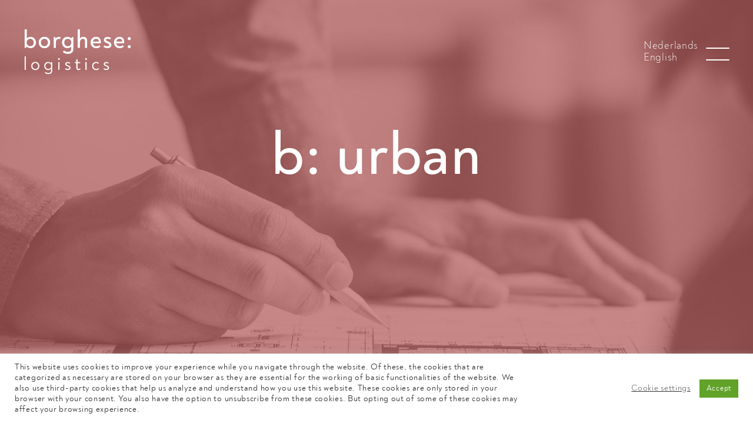

--- FILE ---
content_type: text/html; charset=UTF-8
request_url: https://borgheselogistics.nl/en/projects/urban-en/
body_size: 13004
content:
<!DOCTYPE html>
<html lang="en-US" >
<head>
<meta charset="UTF-8">
<meta name="viewport" content="width=device-width, initial-scale=1.0">
<!-- WP_HEAD() START -->
<meta name='robots' content='index, follow, max-image-preview:large, max-snippet:-1, max-video-preview:-1' />
	<style>img:is([sizes="auto" i], [sizes^="auto," i]) { contain-intrinsic-size: 3000px 1500px }</style>
	
	<!-- This site is optimized with the Yoast SEO plugin v26.7 - https://yoast.com/wordpress/plugins/seo/ -->
	<title>Urban - Borghese</title>
	<link rel="canonical" href="https://borgheselogistics.nl/en/projects/urban-en/" />
	<meta property="og:locale" content="en_US" />
	<meta property="og:type" content="article" />
	<meta property="og:title" content="Urban - Borghese" />
	<meta property="og:url" content="https://borgheselogistics.nl/en/projects/urban-en/" />
	<meta property="og:site_name" content="Borghese" />
	<meta property="article:modified_time" content="2024-01-15T15:51:02+00:00" />
	<meta name="twitter:card" content="summary_large_image" />
	<script type="application/ld+json" class="yoast-schema-graph">{"@context":"https://schema.org","@graph":[{"@type":"WebPage","@id":"https://borgheselogistics.nl/en/projects/urban-en/","url":"https://borgheselogistics.nl/en/projects/urban-en/","name":"Urban - Borghese","isPartOf":{"@id":"https://borgheselogistics.nl/en/#website"},"datePublished":"2021-01-18T20:25:54+00:00","dateModified":"2024-01-15T15:51:02+00:00","breadcrumb":{"@id":"https://borgheselogistics.nl/en/projects/urban-en/#breadcrumb"},"inLanguage":"en-US","potentialAction":[{"@type":"ReadAction","target":["https://borgheselogistics.nl/en/projects/urban-en/"]}]},{"@type":"BreadcrumbList","@id":"https://borgheselogistics.nl/en/projects/urban-en/#breadcrumb","itemListElement":[{"@type":"ListItem","position":1,"name":"Home","item":"https://borgheselogistics.nl/en/"},{"@type":"ListItem","position":2,"name":"Projects","item":"https://borgheselogistics.nl/en/projects/"},{"@type":"ListItem","position":3,"name":"Urban"}]},{"@type":"WebSite","@id":"https://borgheselogistics.nl/en/#website","url":"https://borgheselogistics.nl/en/","name":"Borghese","description":"Logistics","publisher":{"@id":"https://borgheselogistics.nl/en/#organization"},"potentialAction":[{"@type":"SearchAction","target":{"@type":"EntryPoint","urlTemplate":"https://borgheselogistics.nl/en/?s={search_term_string}"},"query-input":{"@type":"PropertyValueSpecification","valueRequired":true,"valueName":"search_term_string"}}],"inLanguage":"en-US"},{"@type":"Organization","@id":"https://borgheselogistics.nl/en/#organization","name":"Borghese Logistics","url":"https://borgheselogistics.nl/en/","logo":{"@type":"ImageObject","inLanguage":"en-US","@id":"https://borgheselogistics.nl/en/#/schema/logo/image/","url":"https://borgheselogistics.nl/wp-content/uploads/BO_logistics_logo-RGB.png","contentUrl":"https://borgheselogistics.nl/wp-content/uploads/BO_logistics_logo-RGB.png","width":591,"height":250,"caption":"Borghese Logistics"},"image":{"@id":"https://borgheselogistics.nl/en/#/schema/logo/image/"}}]}</script>
	<!-- / Yoast SEO plugin. -->



<link rel='stylesheet' id='wp-block-library-css' href='https://borgheselogistics.nl/wp-includes/css/dist/block-library/style.min.css' type='text/css' media='all' />
<style id='classic-theme-styles-inline-css' type='text/css'>
/*! This file is auto-generated */
.wp-block-button__link{color:#fff;background-color:#32373c;border-radius:9999px;box-shadow:none;text-decoration:none;padding:calc(.667em + 2px) calc(1.333em + 2px);font-size:1.125em}.wp-block-file__button{background:#32373c;color:#fff;text-decoration:none}
</style>
<style id='global-styles-inline-css' type='text/css'>
:root{--wp--preset--aspect-ratio--square: 1;--wp--preset--aspect-ratio--4-3: 4/3;--wp--preset--aspect-ratio--3-4: 3/4;--wp--preset--aspect-ratio--3-2: 3/2;--wp--preset--aspect-ratio--2-3: 2/3;--wp--preset--aspect-ratio--16-9: 16/9;--wp--preset--aspect-ratio--9-16: 9/16;--wp--preset--color--black: #000000;--wp--preset--color--cyan-bluish-gray: #abb8c3;--wp--preset--color--white: #ffffff;--wp--preset--color--pale-pink: #f78da7;--wp--preset--color--vivid-red: #cf2e2e;--wp--preset--color--luminous-vivid-orange: #ff6900;--wp--preset--color--luminous-vivid-amber: #fcb900;--wp--preset--color--light-green-cyan: #7bdcb5;--wp--preset--color--vivid-green-cyan: #00d084;--wp--preset--color--pale-cyan-blue: #8ed1fc;--wp--preset--color--vivid-cyan-blue: #0693e3;--wp--preset--color--vivid-purple: #9b51e0;--wp--preset--gradient--vivid-cyan-blue-to-vivid-purple: linear-gradient(135deg,rgba(6,147,227,1) 0%,rgb(155,81,224) 100%);--wp--preset--gradient--light-green-cyan-to-vivid-green-cyan: linear-gradient(135deg,rgb(122,220,180) 0%,rgb(0,208,130) 100%);--wp--preset--gradient--luminous-vivid-amber-to-luminous-vivid-orange: linear-gradient(135deg,rgba(252,185,0,1) 0%,rgba(255,105,0,1) 100%);--wp--preset--gradient--luminous-vivid-orange-to-vivid-red: linear-gradient(135deg,rgba(255,105,0,1) 0%,rgb(207,46,46) 100%);--wp--preset--gradient--very-light-gray-to-cyan-bluish-gray: linear-gradient(135deg,rgb(238,238,238) 0%,rgb(169,184,195) 100%);--wp--preset--gradient--cool-to-warm-spectrum: linear-gradient(135deg,rgb(74,234,220) 0%,rgb(151,120,209) 20%,rgb(207,42,186) 40%,rgb(238,44,130) 60%,rgb(251,105,98) 80%,rgb(254,248,76) 100%);--wp--preset--gradient--blush-light-purple: linear-gradient(135deg,rgb(255,206,236) 0%,rgb(152,150,240) 100%);--wp--preset--gradient--blush-bordeaux: linear-gradient(135deg,rgb(254,205,165) 0%,rgb(254,45,45) 50%,rgb(107,0,62) 100%);--wp--preset--gradient--luminous-dusk: linear-gradient(135deg,rgb(255,203,112) 0%,rgb(199,81,192) 50%,rgb(65,88,208) 100%);--wp--preset--gradient--pale-ocean: linear-gradient(135deg,rgb(255,245,203) 0%,rgb(182,227,212) 50%,rgb(51,167,181) 100%);--wp--preset--gradient--electric-grass: linear-gradient(135deg,rgb(202,248,128) 0%,rgb(113,206,126) 100%);--wp--preset--gradient--midnight: linear-gradient(135deg,rgb(2,3,129) 0%,rgb(40,116,252) 100%);--wp--preset--font-size--small: 13px;--wp--preset--font-size--medium: 20px;--wp--preset--font-size--large: 36px;--wp--preset--font-size--x-large: 42px;--wp--preset--spacing--20: 0.44rem;--wp--preset--spacing--30: 0.67rem;--wp--preset--spacing--40: 1rem;--wp--preset--spacing--50: 1.5rem;--wp--preset--spacing--60: 2.25rem;--wp--preset--spacing--70: 3.38rem;--wp--preset--spacing--80: 5.06rem;--wp--preset--shadow--natural: 6px 6px 9px rgba(0, 0, 0, 0.2);--wp--preset--shadow--deep: 12px 12px 50px rgba(0, 0, 0, 0.4);--wp--preset--shadow--sharp: 6px 6px 0px rgba(0, 0, 0, 0.2);--wp--preset--shadow--outlined: 6px 6px 0px -3px rgba(255, 255, 255, 1), 6px 6px rgba(0, 0, 0, 1);--wp--preset--shadow--crisp: 6px 6px 0px rgba(0, 0, 0, 1);}:where(.is-layout-flex){gap: 0.5em;}:where(.is-layout-grid){gap: 0.5em;}body .is-layout-flex{display: flex;}.is-layout-flex{flex-wrap: wrap;align-items: center;}.is-layout-flex > :is(*, div){margin: 0;}body .is-layout-grid{display: grid;}.is-layout-grid > :is(*, div){margin: 0;}:where(.wp-block-columns.is-layout-flex){gap: 2em;}:where(.wp-block-columns.is-layout-grid){gap: 2em;}:where(.wp-block-post-template.is-layout-flex){gap: 1.25em;}:where(.wp-block-post-template.is-layout-grid){gap: 1.25em;}.has-black-color{color: var(--wp--preset--color--black) !important;}.has-cyan-bluish-gray-color{color: var(--wp--preset--color--cyan-bluish-gray) !important;}.has-white-color{color: var(--wp--preset--color--white) !important;}.has-pale-pink-color{color: var(--wp--preset--color--pale-pink) !important;}.has-vivid-red-color{color: var(--wp--preset--color--vivid-red) !important;}.has-luminous-vivid-orange-color{color: var(--wp--preset--color--luminous-vivid-orange) !important;}.has-luminous-vivid-amber-color{color: var(--wp--preset--color--luminous-vivid-amber) !important;}.has-light-green-cyan-color{color: var(--wp--preset--color--light-green-cyan) !important;}.has-vivid-green-cyan-color{color: var(--wp--preset--color--vivid-green-cyan) !important;}.has-pale-cyan-blue-color{color: var(--wp--preset--color--pale-cyan-blue) !important;}.has-vivid-cyan-blue-color{color: var(--wp--preset--color--vivid-cyan-blue) !important;}.has-vivid-purple-color{color: var(--wp--preset--color--vivid-purple) !important;}.has-black-background-color{background-color: var(--wp--preset--color--black) !important;}.has-cyan-bluish-gray-background-color{background-color: var(--wp--preset--color--cyan-bluish-gray) !important;}.has-white-background-color{background-color: var(--wp--preset--color--white) !important;}.has-pale-pink-background-color{background-color: var(--wp--preset--color--pale-pink) !important;}.has-vivid-red-background-color{background-color: var(--wp--preset--color--vivid-red) !important;}.has-luminous-vivid-orange-background-color{background-color: var(--wp--preset--color--luminous-vivid-orange) !important;}.has-luminous-vivid-amber-background-color{background-color: var(--wp--preset--color--luminous-vivid-amber) !important;}.has-light-green-cyan-background-color{background-color: var(--wp--preset--color--light-green-cyan) !important;}.has-vivid-green-cyan-background-color{background-color: var(--wp--preset--color--vivid-green-cyan) !important;}.has-pale-cyan-blue-background-color{background-color: var(--wp--preset--color--pale-cyan-blue) !important;}.has-vivid-cyan-blue-background-color{background-color: var(--wp--preset--color--vivid-cyan-blue) !important;}.has-vivid-purple-background-color{background-color: var(--wp--preset--color--vivid-purple) !important;}.has-black-border-color{border-color: var(--wp--preset--color--black) !important;}.has-cyan-bluish-gray-border-color{border-color: var(--wp--preset--color--cyan-bluish-gray) !important;}.has-white-border-color{border-color: var(--wp--preset--color--white) !important;}.has-pale-pink-border-color{border-color: var(--wp--preset--color--pale-pink) !important;}.has-vivid-red-border-color{border-color: var(--wp--preset--color--vivid-red) !important;}.has-luminous-vivid-orange-border-color{border-color: var(--wp--preset--color--luminous-vivid-orange) !important;}.has-luminous-vivid-amber-border-color{border-color: var(--wp--preset--color--luminous-vivid-amber) !important;}.has-light-green-cyan-border-color{border-color: var(--wp--preset--color--light-green-cyan) !important;}.has-vivid-green-cyan-border-color{border-color: var(--wp--preset--color--vivid-green-cyan) !important;}.has-pale-cyan-blue-border-color{border-color: var(--wp--preset--color--pale-cyan-blue) !important;}.has-vivid-cyan-blue-border-color{border-color: var(--wp--preset--color--vivid-cyan-blue) !important;}.has-vivid-purple-border-color{border-color: var(--wp--preset--color--vivid-purple) !important;}.has-vivid-cyan-blue-to-vivid-purple-gradient-background{background: var(--wp--preset--gradient--vivid-cyan-blue-to-vivid-purple) !important;}.has-light-green-cyan-to-vivid-green-cyan-gradient-background{background: var(--wp--preset--gradient--light-green-cyan-to-vivid-green-cyan) !important;}.has-luminous-vivid-amber-to-luminous-vivid-orange-gradient-background{background: var(--wp--preset--gradient--luminous-vivid-amber-to-luminous-vivid-orange) !important;}.has-luminous-vivid-orange-to-vivid-red-gradient-background{background: var(--wp--preset--gradient--luminous-vivid-orange-to-vivid-red) !important;}.has-very-light-gray-to-cyan-bluish-gray-gradient-background{background: var(--wp--preset--gradient--very-light-gray-to-cyan-bluish-gray) !important;}.has-cool-to-warm-spectrum-gradient-background{background: var(--wp--preset--gradient--cool-to-warm-spectrum) !important;}.has-blush-light-purple-gradient-background{background: var(--wp--preset--gradient--blush-light-purple) !important;}.has-blush-bordeaux-gradient-background{background: var(--wp--preset--gradient--blush-bordeaux) !important;}.has-luminous-dusk-gradient-background{background: var(--wp--preset--gradient--luminous-dusk) !important;}.has-pale-ocean-gradient-background{background: var(--wp--preset--gradient--pale-ocean) !important;}.has-electric-grass-gradient-background{background: var(--wp--preset--gradient--electric-grass) !important;}.has-midnight-gradient-background{background: var(--wp--preset--gradient--midnight) !important;}.has-small-font-size{font-size: var(--wp--preset--font-size--small) !important;}.has-medium-font-size{font-size: var(--wp--preset--font-size--medium) !important;}.has-large-font-size{font-size: var(--wp--preset--font-size--large) !important;}.has-x-large-font-size{font-size: var(--wp--preset--font-size--x-large) !important;}
:where(.wp-block-post-template.is-layout-flex){gap: 1.25em;}:where(.wp-block-post-template.is-layout-grid){gap: 1.25em;}
:where(.wp-block-columns.is-layout-flex){gap: 2em;}:where(.wp-block-columns.is-layout-grid){gap: 2em;}
:root :where(.wp-block-pullquote){font-size: 1.5em;line-height: 1.6;}
</style>
<link rel='stylesheet' id='cookie-law-info-css' href='https://borgheselogistics.nl/wp-content/plugins/cookie-law-info/legacy/public/css/cookie-law-info-public.css?ver=3.3.9.1' type='text/css' media='all' />
<link rel='stylesheet' id='cookie-law-info-gdpr-css' href='https://borgheselogistics.nl/wp-content/plugins/cookie-law-info/legacy/public/css/cookie-law-info-gdpr.css?ver=3.3.9.1' type='text/css' media='all' />
<link rel='stylesheet' id='oxygen-css' href='https://borgheselogistics.nl/wp-content/plugins/oxygen/component-framework/oxygen.css?ver=4.9.5' type='text/css' media='all' />
<script type="text/javascript" id="wpml-cookie-js-extra">
/* <![CDATA[ */
var wpml_cookies = {"wp-wpml_current_language":{"value":"en","expires":1,"path":"\/"}};
var wpml_cookies = {"wp-wpml_current_language":{"value":"en","expires":1,"path":"\/"}};
/* ]]> */
</script>
<script type="text/javascript" src="https://borgheselogistics.nl/wp-content/plugins/sitepress-multilingual-cms/res/js/cookies/language-cookie.js?ver=486900" id="wpml-cookie-js" defer="defer" data-wp-strategy="defer"></script>
<script type="text/javascript" src="https://borgheselogistics.nl/wp-includes/js/jquery/jquery.min.js?ver=3.7.1" id="jquery-core-js"></script>
<script type="text/javascript" src="https://borgheselogistics.nl/wp-includes/js/jquery/jquery-migrate.min.js?ver=3.4.1" id="jquery-migrate-js"></script>
<script type="text/javascript" id="cookie-law-info-js-extra">
/* <![CDATA[ */
var Cli_Data = {"nn_cookie_ids":[],"cookielist":[],"non_necessary_cookies":[],"ccpaEnabled":"","ccpaRegionBased":"","ccpaBarEnabled":"","strictlyEnabled":["necessary","obligatoire"],"ccpaType":"gdpr","js_blocking":"1","custom_integration":"","triggerDomRefresh":"","secure_cookies":""};
var cli_cookiebar_settings = {"animate_speed_hide":"500","animate_speed_show":"500","background":"#FFF","border":"#b1a6a6c2","border_on":"","button_1_button_colour":"#61a229","button_1_button_hover":"#4e8221","button_1_link_colour":"#fff","button_1_as_button":"1","button_1_new_win":"","button_2_button_colour":"#333","button_2_button_hover":"#292929","button_2_link_colour":"#444","button_2_as_button":"","button_2_hidebar":"","button_3_button_colour":"#3566bb","button_3_button_hover":"#2a5296","button_3_link_colour":"#fff","button_3_as_button":"1","button_3_new_win":"","button_4_button_colour":"#000","button_4_button_hover":"#000000","button_4_link_colour":"#333333","button_4_as_button":"","button_7_button_colour":"#61a229","button_7_button_hover":"#4e8221","button_7_link_colour":"#fff","button_7_as_button":"1","button_7_new_win":"","font_family":"inherit","header_fix":"","notify_animate_hide":"1","notify_animate_show":"","notify_div_id":"#cookie-law-info-bar","notify_position_horizontal":"right","notify_position_vertical":"bottom","scroll_close":"","scroll_close_reload":"","accept_close_reload":"","reject_close_reload":"","showagain_tab":"","showagain_background":"#fff","showagain_border":"#000","showagain_div_id":"#cookie-law-info-again","showagain_x_position":"100px","text":"#333333","show_once_yn":"","show_once":"10000","logging_on":"","as_popup":"","popup_overlay":"1","bar_heading_text":"","cookie_bar_as":"banner","popup_showagain_position":"bottom-right","widget_position":"left"};
var log_object = {"ajax_url":"https:\/\/borgheselogistics.nl\/wp-admin\/admin-ajax.php"};
/* ]]> */
</script>
<script type="text/javascript" src="https://borgheselogistics.nl/wp-content/plugins/cookie-law-info/legacy/public/js/cookie-law-info-public.js?ver=3.3.9.1" id="cookie-law-info-js"></script>
<link rel="https://api.w.org/" href="https://borgheselogistics.nl/en/wp-json/" /><link rel="alternate" title="JSON" type="application/json" href="https://borgheselogistics.nl/en/wp-json/wp/v2/pages/5811" /><link rel="EditURI" type="application/rsd+xml" title="RSD" href="https://borgheselogistics.nl/xmlrpc.php?rsd" />

<link rel='shortlink' href='https://borgheselogistics.nl/en/?p=5811' />
<link rel="alternate" title="oEmbed (JSON)" type="application/json+oembed" href="https://borgheselogistics.nl/en/wp-json/oembed/1.0/embed?url=https%3A%2F%2Fborgheselogistics.nl%2Fen%2Fprojects%2Furban-en%2F" />
<link rel="alternate" title="oEmbed (XML)" type="text/xml+oembed" href="https://borgheselogistics.nl/en/wp-json/oembed/1.0/embed?url=https%3A%2F%2Fborgheselogistics.nl%2Fen%2Fprojects%2Furban-en%2F&#038;format=xml" />
<meta name="generator" content="WPML ver:4.8.6 stt:37,1;" />
<!-- Google Tag Manager -->
<script>(function(w,d,s,l,i){w[l]=w[l]||[];w[l].push({'gtm.start':
new Date().getTime(),event:'gtm.js'});var f=d.getElementsByTagName(s)[0],
j=d.createElement(s),dl=l!='dataLayer'?'&l='+l:'';j.async=true;j.src=
'https://www.googletagmanager.com/gtm.js?id='+i+dl;f.parentNode.insertBefore(j,f);
})(window,document,'script','dataLayer','GTM-W73J57VG');</script>
<!-- End Google Tag Manager -->
<link rel="icon" href="https://borgheselogistics.nl/wp-content/uploads/cropped-BO_real_estate_favicon-RGB-32x32.png" sizes="32x32" />
<link rel="icon" href="https://borgheselogistics.nl/wp-content/uploads/cropped-BO_real_estate_favicon-RGB-192x192.png" sizes="192x192" />
<link rel="apple-touch-icon" href="https://borgheselogistics.nl/wp-content/uploads/cropped-BO_real_estate_favicon-RGB-180x180.png" />
<meta name="msapplication-TileImage" content="https://borgheselogistics.nl/wp-content/uploads/cropped-BO_real_estate_favicon-RGB-270x270.png" />
<link rel='stylesheet' id='oxygen-cache-5802-css' href='//borgheselogistics.nl/wp-content/uploads/oxygen/css/5802.css?cache=1721225788' type='text/css' media='all' />
<link rel='stylesheet' id='oxygen-cache-160-css' href='//borgheselogistics.nl/wp-content/uploads/oxygen/css/160.css?cache=1655217576' type='text/css' media='all' />
<link rel='stylesheet' id='oxygen-cache-158-css' href='//borgheselogistics.nl/wp-content/uploads/oxygen/css/158.css?cache=1713810550' type='text/css' media='all' />
<link rel='stylesheet' id='oxygen-cache-5800-css' href='//borgheselogistics.nl/wp-content/uploads/oxygen/css/5800.css?cache=1705332952' type='text/css' media='all' />
<link rel='stylesheet' id='oxygen-cache-5811-css' href='//borgheselogistics.nl/wp-content/uploads/oxygen/css/5811.css?cache=1705333848' type='text/css' media='all' />
<link rel='stylesheet' id='oxygen-universal-styles-css' href='//borgheselogistics.nl/wp-content/uploads/oxygen/css/universal.css?cache=1768555090' type='text/css' media='all' />
<!-- END OF WP_HEAD() -->
</head>
<body class="page-template-default page page-id-5811 page-child parent-pageid-5804  wp-embed-responsive oxygen-body" >

<!-- Google Tag Manager (noscript) -->
<noscript><iframe src="https://www.googletagmanager.com/ns.html?id=GTM-W73J57VG"
height="0" width="0" style="display:none;visibility:hidden"></iframe></noscript>
<!-- End Google Tag Manager (noscript) -->



						<header id="_header-21-158" class="oxy-header-wrapper oxy-sticky-header oxy-overlay-header oxy-header" ><div id="_header_row-22-158" class="oxygen-hide-in-sticky oxy-header-row" ><div data-rocket-location-hash="aecc3a1b4dad556085711e5cd1b06f2c" class="oxy-header-container"><div id="_header_left-23-158" class="oxy-header-left" ><a id="link-24-158" class="ct-link" href="https://borgheselogistics.nl/welkom/"   ><img  id="image-25-158" alt="" src="https://borgheselogistics.nl/wp-content/uploads/BO-LO_wit_RGB.png" class="ct-image"/></a></div><div id="_header_center-26-158" class="oxy-header-center" ></div><div id="_header_right-27-158" class="oxy-header-right" ><div id="shortcode-52-158" class="ct-shortcode" >
<div class="wpml-ls-statics-shortcode_actions wpml-ls wpml-ls-legacy-list-horizontal">
	<ul role="menu"><li class="wpml-ls-slot-shortcode_actions wpml-ls-item wpml-ls-item-nl wpml-ls-first-item wpml-ls-item-legacy-list-horizontal" role="none">
				<a href="https://borgheselogistics.nl/projects/urban/" class="wpml-ls-link" role="menuitem"  aria-label="Switch to Nederlands" title="Switch to Nederlands" >
                    <span class="wpml-ls-native" lang="nl">Nederlands</span></a>
			</li><li class="wpml-ls-slot-shortcode_actions wpml-ls-item wpml-ls-item-en wpml-ls-current-language wpml-ls-last-item wpml-ls-item-legacy-list-horizontal" role="none">
				<a href="https://borgheselogistics.nl/en/projects/urban-en/" class="wpml-ls-link" role="menuitem" >
                    <span class="wpml-ls-native" role="menuitem">English</span></a>
			</li></ul>
</div>
</div><div id="div_block-28-158" class="ct-div-block" >
		<div id="-burger-trigger-29-158" class="oxy-burger-trigger " ><button aria-label="Open menu" data-touch="click"  class="hamburger hamburger--slider " type="button"><span class="hamburger-box"><span class="hamburger-inner"></span></span></button></div>

		
		<div id="-off-canvas-30-158" class="oxy-off-canvas " ><div class="oxy-offcanvas_backdrop"></div><div id="-off-canvas-30-158-inner" class="offcanvas-inner oxy-inner-content" role="dialog" aria-label="offcanvas content" tabindex="0" data-start="false" data-click-outside="true" data-trigger-selector=".oxy-burger-trigger" data-esc="true" data-focus-selector=".offcanvas-inner" data-reset="400" data-hashclose="true" data-burger-sync="false" data-overflow="true" data-auto-aria="true" data-focus-trap="true" data-second-offcanvas=".other-offcanvas" ><nav id="_nav_menu-31-158" class="oxy-nav-menu oxy-nav-menu-vertical" ><div class='oxy-menu-toggle'><div class='oxy-nav-menu-hamburger-wrap'><div class='oxy-nav-menu-hamburger'><div class='oxy-nav-menu-hamburger-line'></div><div class='oxy-nav-menu-hamburger-line'></div><div class='oxy-nav-menu-hamburger-line'></div></div></div></div><div class="menu-main-menu-en-container"><ul id="menu-main-menu-en" class="oxy-nav-menu-list"><li id="menu-item-5816" class="project-engels menu-item menu-item-type-post_type menu-item-object-page current-page-ancestor menu-item-5816"><a href="https://borgheselogistics.nl/en/projects/" data-ps2id-api="true">Projects</a></li>
<li id="menu-item-5817" class="logic-engels menu-item menu-item-type-post_type menu-item-object-page menu-item-5817"><a href="https://borgheselogistics.nl/en/blogic-en/" data-ps2id-api="true">b:logic showreel</a></li>
<li id="menu-item-5819" class="over-engels menu-item menu-item-type-post_type menu-item-object-page menu-item-5819"><a href="https://borgheselogistics.nl/en/about/" data-ps2id-api="true">About</a></li>
<li id="menu-item-5820" class="contact-engels menu-item menu-item-type-post_type menu-item-object-page menu-item-5820"><a href="https://borgheselogistics.nl/en/contact-en/" data-ps2id-api="true">Contact</a></li>
</ul></div></nav></div></div>

		</div></div></div></div><div id="_header_row-42-158" class="oxygen-show-in-sticky-only oxygen-hide-in-overlay oxy-header-row" ><div data-rocket-location-hash="c4e13caac9f550bb6e80af3fc78b5ef4" class="oxy-header-container"><div id="_header_left-43-158" class="oxy-header-left" ><a id="link-44-158" class="ct-link" href="https://borgheselogistics.nl/welkom/"   ><img  id="image-45-158" alt="" src="https://borgheselogistics.nl/wp-content/uploads/BO-LO_wit_RGB.png" class="ct-image"/></a></div><div id="_header_center-46-158" class="oxy-header-center" ></div><div id="_header_right-47-158" class="oxy-header-right" ><div id="shortcode-54-158" class="ct-shortcode overlay-wpml" >
<div class="wpml-ls-statics-shortcode_actions wpml-ls wpml-ls-legacy-list-horizontal">
	<ul role="menu"><li class="wpml-ls-slot-shortcode_actions wpml-ls-item wpml-ls-item-nl wpml-ls-first-item wpml-ls-item-legacy-list-horizontal" role="none">
				<a href="https://borgheselogistics.nl/projects/urban/" class="wpml-ls-link" role="menuitem"  aria-label="Switch to Nederlands" title="Switch to Nederlands" >
                    <span class="wpml-ls-native" lang="nl">Nederlands</span></a>
			</li><li class="wpml-ls-slot-shortcode_actions wpml-ls-item wpml-ls-item-en wpml-ls-current-language wpml-ls-last-item wpml-ls-item-legacy-list-horizontal" role="none">
				<a href="https://borgheselogistics.nl/en/projects/urban-en/" class="wpml-ls-link" role="menuitem" >
                    <span class="wpml-ls-native" role="menuitem">English</span></a>
			</li></ul>
</div>
</div><div id="div_block-48-158" class="ct-div-block" >
		<div id="-burger-trigger-49-158" class="oxy-burger-trigger " ><button aria-label="Open menu" data-touch="click"  class="hamburger hamburger--slider " type="button"><span class="hamburger-box"><span class="hamburger-inner"></span></span></button></div>

		
		<div id="-off-canvas-50-158" class="oxy-off-canvas " ><div class="oxy-offcanvas_backdrop"></div><div id="-off-canvas-50-158-inner" class="offcanvas-inner oxy-inner-content" role="dialog" aria-label="offcanvas content" tabindex="0" data-start="false" data-click-outside="true" data-trigger-selector=".oxy-burger-trigger" data-esc="true" data-focus-selector=".offcanvas-inner" data-reset="400" data-hashclose="true" data-burger-sync="false" data-overflow="true" data-auto-aria="true" data-focus-trap="true" data-second-offcanvas=".other-offcanvas" ><nav id="_nav_menu-51-158" class="oxy-nav-menu oxy-nav-menu-vertical" ><div class='oxy-menu-toggle'><div class='oxy-nav-menu-hamburger-wrap'><div class='oxy-nav-menu-hamburger'><div class='oxy-nav-menu-hamburger-line'></div><div class='oxy-nav-menu-hamburger-line'></div><div class='oxy-nav-menu-hamburger-line'></div></div></div></div><div class="menu-main-menu-en-container"><ul id="menu-main-menu-en-1" class="oxy-nav-menu-list"><li class="project-engels menu-item menu-item-type-post_type menu-item-object-page current-page-ancestor menu-item-5816"><a href="https://borgheselogistics.nl/en/projects/" data-ps2id-api="true">Projects</a></li>
<li class="logic-engels menu-item menu-item-type-post_type menu-item-object-page menu-item-5817"><a href="https://borgheselogistics.nl/en/blogic-en/" data-ps2id-api="true">b:logic showreel</a></li>
<li class="over-engels menu-item menu-item-type-post_type menu-item-object-page menu-item-5819"><a href="https://borgheselogistics.nl/en/about/" data-ps2id-api="true">About</a></li>
<li class="contact-engels menu-item menu-item-type-post_type menu-item-object-page menu-item-5820"><a href="https://borgheselogistics.nl/en/contact-en/" data-ps2id-api="true">Contact</a></li>
</ul></div></nav></div></div>

		</div></div></div></div><div id="_header_row-32-158" class="oxy-header-row" ><div data-rocket-location-hash="7884d40fe52fa560a913ea5df5103105" class="oxy-header-container"><div id="_header_left-33-158" class="oxy-header-left" ><a id="link-34-158" class="ct-link" href="https://borgheselogistics.nl/welkom/"   ><img  id="image-41-158" alt="" src="https://borgheselogistics.nl/wp-content/uploads/BO-LO_wit_RGB.png" class="ct-image"/></a></div><div id="_header_center-35-158" class="oxy-header-center" ></div><div id="_header_right-36-158" class="oxy-header-right" ><div id="shortcode-55-158" class="ct-shortcode overlay-wpml" >
<div class="wpml-ls-statics-shortcode_actions wpml-ls wpml-ls-legacy-list-horizontal">
	<ul role="menu"><li class="wpml-ls-slot-shortcode_actions wpml-ls-item wpml-ls-item-nl wpml-ls-first-item wpml-ls-item-legacy-list-horizontal" role="none">
				<a href="https://borgheselogistics.nl/projects/urban/" class="wpml-ls-link" role="menuitem"  aria-label="Switch to Nederlands" title="Switch to Nederlands" >
                    <span class="wpml-ls-native" lang="nl">Nederlands</span></a>
			</li><li class="wpml-ls-slot-shortcode_actions wpml-ls-item wpml-ls-item-en wpml-ls-current-language wpml-ls-last-item wpml-ls-item-legacy-list-horizontal" role="none">
				<a href="https://borgheselogistics.nl/en/projects/urban-en/" class="wpml-ls-link" role="menuitem" >
                    <span class="wpml-ls-native" role="menuitem">English</span></a>
			</li></ul>
</div>
</div><div id="div_block-37-158" class="ct-div-block" >
		<div id="-burger-trigger-38-158" class="oxy-burger-trigger " ><button aria-label="Open menu" data-touch="click"  class="hamburger hamburger--slider " type="button"><span class="hamburger-box"><span class="hamburger-inner"></span></span></button></div>

		
		<div id="-off-canvas-39-158" class="oxy-off-canvas " ><div class="oxy-offcanvas_backdrop"></div><div id="-off-canvas-39-158-inner" class="offcanvas-inner oxy-inner-content" role="dialog" aria-label="offcanvas content" tabindex="0" data-start="false" data-click-outside="true" data-trigger-selector=".oxy-burger-trigger" data-esc="true" data-focus-selector=".offcanvas-inner" data-reset="400" data-hashclose="true" data-burger-sync="false" data-overflow="false" data-auto-aria="true" data-focus-trap="true" data-second-offcanvas=".other-offcanvas" ><nav id="_nav_menu-40-158" class="oxy-nav-menu oxy-nav-menu-vertical" ><div class='oxy-menu-toggle'><div class='oxy-nav-menu-hamburger-wrap'><div class='oxy-nav-menu-hamburger'><div class='oxy-nav-menu-hamburger-line'></div><div class='oxy-nav-menu-hamburger-line'></div><div class='oxy-nav-menu-hamburger-line'></div></div></div></div><div class="menu-main-menu-en-container"><ul id="menu-main-menu-en-2" class="oxy-nav-menu-list"><li class="project-engels menu-item menu-item-type-post_type menu-item-object-page current-page-ancestor menu-item-5816"><a href="https://borgheselogistics.nl/en/projects/" data-ps2id-api="true">Projects</a></li>
<li class="logic-engels menu-item menu-item-type-post_type menu-item-object-page menu-item-5817"><a href="https://borgheselogistics.nl/en/blogic-en/" data-ps2id-api="true">b:logic showreel</a></li>
<li class="over-engels menu-item menu-item-type-post_type menu-item-object-page menu-item-5819"><a href="https://borgheselogistics.nl/en/about/" data-ps2id-api="true">About</a></li>
<li class="contact-engels menu-item menu-item-type-post_type menu-item-object-page menu-item-5820"><a href="https://borgheselogistics.nl/en/contact-en/" data-ps2id-api="true">Contact</a></li>
</ul></div></nav></div></div>

		</div></div></div></div></header>
				<script type="text/javascript">
			jQuery(document).ready(function() {
				var selector = "#_header-21-158",
					scrollval = parseInt("300");
				if (!scrollval || scrollval < 1) {
											jQuery("body").css("margin-top", jQuery(selector).outerHeight());
						jQuery(selector).addClass("oxy-sticky-header-active");
									}
				else {
					var scrollTopOld = 0;
					jQuery(window).scroll(function() {
						if (!jQuery('body').hasClass('oxy-nav-menu-prevent-overflow')) {
							if (jQuery(this).scrollTop() > scrollval 
																) {
								if (
																		!jQuery(selector).hasClass("oxy-sticky-header-active")) {
									if (jQuery(selector).css('position')!='absolute') {
										jQuery("body").css("margin-top", jQuery(selector).outerHeight());
									}
									jQuery(selector)
										.addClass("oxy-sticky-header-active")
																			.addClass("oxy-sticky-header-fade-in");
																	}
							}
							else {
								jQuery(selector)
									.removeClass("oxy-sticky-header-fade-in")
									.removeClass("oxy-sticky-header-active");
								if (jQuery(selector).css('position')!='absolute') {
									jQuery("body").css("margin-top", "");
								}
							}
							scrollTopOld = jQuery(this).scrollTop();
						}
					})
				}
			});
		</script><div id='inner_content-8-66' class='ct-inner-content'><section id="hero-section-projects" class=" ct-section" ><div data-rocket-location-hash="6315b667c09522bffc0c7018001581c6" class="ct-section-inner-wrap"><h1 id="borghese-filter" class="ct-headline project-highlight">b: urban</h1><div id="projects-filter-column" class="ct-new-columns" ><div id="div_block-9-42" class="ct-div-block" ><a id="link_button-16-42" class="ct-link-button project-button-filter" href="https://borgheselogistics.nl/projects/#projects-section"   >b: all Engels</a></div><div id="div_block-20-42" class="ct-div-block" ><a id="link_button-21-42" class="ct-link-button project-button-filter" href="https://borgheselogistics.nl/projects/logic/#projects-section"   >b: logic</a></div><div id="div_block-23-42" class="ct-div-block" ><a id="link_button-24-42" class="ct-link-button project-button-filter" href="#projects-section"   >b: urban</a></div></div></div></section><section id="projects-section" class=" ct-section"  data-aos="fade" data-aos-duration="0" data-aos-once="true"><div data-rocket-location-hash="9f1d233a90753397d2d789a594af9329" class="ct-section-inner-wrap"><a id="link_button-27-42" class="ct-link-button " href="https://borgheselogistics.nl/projects/#projects-section"   >b: all</a><a id="link_button-66-179" class="ct-link-button " href="https://borgheselogistics.nl/projects/logic/#projects-section"   >b: logic</a><a id="link_button-32-42" class="ct-link-button " href="#projects-section"   >b: urban</a>        
                <div id="_posts_grid-26-42" class='oxy-easy-posts oxy-posts-grid card-deck' >
                                    <div class='oxy-posts'>
                     <div class="oxy-post" data-aos="fade-up">
  	<a class="oxy-post-image" href="https://borgheselogistics.nl/en/project/b-urban-wijchen/">
    	<div class="oxy-post-image-bg" style="background-image: url(https://borgheselogistics.nl/wp-content/uploads/1-5-scaled.jpg)">		</div>
	</a>
  
	<a class="oxy-post-title" href="https://borgheselogistics.nl/en/project/b-urban-wijchen/">b: urban Wijchen</a>

	<div class="oxy-post-content">
  		<p>b: urban. Logistic property for the future.</p>
	</div>
</div> <div class="oxy-post" data-aos="fade-up">
  	<a class="oxy-post-image" href="https://borgheselogistics.nl/en/project/distribution-centre-uraniumweg/">
    	<div class="oxy-post-image-bg" style="background-image: url(https://borgheselogistics.nl/wp-content/uploads/©egbertdeboer.com-20200116-00504LR.jpg)">		</div>
	</a>
  
	<a class="oxy-post-title" href="https://borgheselogistics.nl/en/project/distribution-centre-uraniumweg/">Distribution centre Uraniumweg</a>

	<div class="oxy-post-content">
  		<p>Borghese Logistics developed this innovative and perfectly situated distribution centre at the Lageweide business park in Utrecht.</p>
	</div>
</div> <div class="oxy-post" data-aos="fade-up">
  	<a class="oxy-post-image" href="https://borgheselogistics.nl/en/project/technische-unie/">
    	<div class="oxy-post-image-bg" style="background-image: url(https://borgheselogistics.nl/wp-content/uploads/20200718-09768HR-e1611783955714.jpg)">		</div>
	</a>
  
	<a class="oxy-post-title" href="https://borgheselogistics.nl/en/project/technische-unie/">Technische Unie</a>

	<div class="oxy-post-content">
  		<p>Business park Westraven, Utrecht. This is where Borghese Logistics developed a logistic Transhipment facility.</p>
	</div>
</div> <div class="oxy-post" data-aos="fade-up">
  	<a class="oxy-post-image" href="https://borgheselogistics.nl/en/project/hellofresh/">
    	<div class="oxy-post-image-bg" style="background-image: url(https://borgheselogistics.nl/wp-content/uploads/MG_8422-HELLO-FRESH-MIES.jpg)">		</div>
	</a>
  
	<a class="oxy-post-title" href="https://borgheselogistics.nl/en/project/hellofresh/">HelloFresh</a>

	<div class="oxy-post-content">
  		<p>For HelloFresh, the number one in meal boxes in The Netherlands, Borghese Logistics developed a new e-commerce distribution centre. </p>
	</div>
</div> <div class="oxy-post" data-aos="fade-up">
  	<a class="oxy-post-image" href="https://borgheselogistics.nl/en/project/distributiecentrum-alert-heijn/">
    	<div class="oxy-post-image-bg" style="background-image: url(https://borgheselogistics.nl/wp-content/uploads/20201216-08695LR.jpg)">		</div>
	</a>
  
	<a class="oxy-post-title" href="https://borgheselogistics.nl/en/project/distributiecentrum-alert-heijn/">Albert Heijn</a>

	<div class="oxy-post-content">
  		<p>In the heart of the Randstad, being in connection with the motorways, Borghese Logistics realised a state-of-the-art e-commerce distribution centre. </p>
	</div>
</div>                </div>
                                <div class='oxy-easy-posts-pages'>
                                    </div>
                                            </div>
                        
                <div id="_posts_grid-29-42" class='oxy-easy-posts oxy-posts-grid card-deck' >
                                    <div class='oxy-posts'>
                     <div class='oxy-post'>
  
    <a class='oxy-post-image' href='https://borgheselogistics.nl/en/project/b-logic-zwolle-2/'>
      <div class='oxy-post-image-fixed-ratio' style='background-image: url(https://borgheselogistics.nl/wp-content/uploads/26.06.01-Render-Laar.png);'>
      </div>
      
        
	</a>
  
	<a class='oxy-post-title' href='https://borgheselogistics.nl/en/project/b-logic-zwolle-2/'>Europark Laar, Duitsland</a>

	<div class='oxy-post-content'>
		<p>Logistics starts with an optimal location.</p>
	</div>

</div> <div class='oxy-post'>
  
    <a class='oxy-post-image' href='https://borgheselogistics.nl/en/project/lighthouse-dordrecht-2/'>
      <div class='oxy-post-image-fixed-ratio' style='background-image: url(https://borgheselogistics.nl/wp-content/uploads/Format-fotos-personen-website-BREBL-720-x-510-px-3-1.png);'>
      </div>
      
        
	</a>
  
	<a class='oxy-post-title' href='https://borgheselogistics.nl/en/project/lighthouse-dordrecht-2/'>Bakker Barendrecht, Ridderkerk</a>

	<div class='oxy-post-content'>
		<p>We support our client’s innovation ambitions with a future-proof logistics warehouse.</p>
	</div>

</div> <div class='oxy-post'>
  
    <a class='oxy-post-image' href='https://borgheselogistics.nl/en/project/b-logic-zwolle/'>
      <div class='oxy-post-image-fixed-ratio' style='background-image: url(https://borgheselogistics.nl/wp-content/uploads/P1838-BORGHESE-DC-Verhoek-Hattemerbroek_CAM-02_HR_20230131-scaled.jpg);'>
      </div>
      
        
	</a>
  
	<a class='oxy-post-title' href='https://borgheselogistics.nl/en/project/b-logic-zwolle/'>b: logic Zwolle</a>

	<div class='oxy-post-content'>
		<p>Logistics starts with an optimal location.</p>
	</div>

</div> <div class='oxy-post'>
  
    <a class='oxy-post-image' href='https://borgheselogistics.nl/en/project/mg-assen/'>
      <div class='oxy-post-image-fixed-ratio' style='background-image: url(https://borgheselogistics.nl/wp-content/uploads/1-2-scaled.jpg);'>
      </div>
      
        
	</a>
  
	<a class='oxy-post-title' href='https://borgheselogistics.nl/en/project/mg-assen/'>M&#038;G Assen</a>

	<div class='oxy-post-content'>
		<p>39.500 m² multifunctional real estate.</p>
	</div>

</div> <div class='oxy-post'>
  
    <a class='oxy-post-image' href='https://borgheselogistics.nl/en/project/lighthouse-dordrecht/'>
      <div class='oxy-post-image-fixed-ratio' style='background-image: url(https://borgheselogistics.nl/wp-content/uploads/DJI_0851-scaled-e1692785119127.jpg);'>
      </div>
      
        
	</a>
  
	<a class='oxy-post-title' href='https://borgheselogistics.nl/en/project/lighthouse-dordrecht/'>Lighthouse, Dordrecht</a>

	<div class='oxy-post-content'>
		<p>An ideal location for any logistical challenge.</p>
	</div>

</div> <div class='oxy-post'>
  
    <a class='oxy-post-image' href='https://borgheselogistics.nl/en/project/b-urban-wijchen/'>
      <div class='oxy-post-image-fixed-ratio' style='background-image: url(https://borgheselogistics.nl/wp-content/uploads/1-5-scaled.jpg);'>
      </div>
      
        
	</a>
  
	<a class='oxy-post-title' href='https://borgheselogistics.nl/en/project/b-urban-wijchen/'>b: urban Wijchen</a>

	<div class='oxy-post-content'>
		<p>b: urban. Logistic property for the future.</p>
	</div>

</div>                </div>
                                            </div>
                <a id="link_button-39-42" class="ct-link-button " href="https://borgheselogistics.nl/projecten/"   >Laad meer projecten<br></a><a id="link_button-41-42" class="ct-link-button " href="#projects-section"   >Terug naar filter<br></a></div></section><section id="section-51-42" class=" ct-section" ><div data-rocket-location-hash="7b7d849c874889a3441f65793497e15d" class="ct-section-inner-wrap"><div id="new_columns-42-42" class="ct-new-columns" ><div id="div_block-43-42" class="ct-div-block" ><a id="link_button-44-42" class="ct-link-button project-filter-button-repeat" href="https://borgheselogistics.nl/projects/#projects-section" target="_self"  >b: all</a></div><div id="div_block-45-42" class="ct-div-block" ><a id="link_button-56-42" class="ct-link-button project-filter-button-repeat" href="https://borgheselogistics.nl/projects/logic/#projects-section" target="_self"  >b: logic<br></a></div><div id="div_block-48-42" class="ct-div-block" ><a id="link_button-59-42" class="ct-link-button project-filter-button-repeat" href="#projects-section"   >b: urban</a></div></div></div></section></div><div id="div_block-52-66" class="ct-div-block" ></div><footer id="section-9-66" class=" ct-section" ><div data-rocket-location-hash="9ea79afaaa14046eb07326a1b5e53dbf" class="ct-section-inner-wrap"><div id="new_columns-10-66" class="ct-new-columns" ><div id="div_block-11-66" class="ct-div-block" ><a id="text_block-12-66" class="ct-link-text" href="tel:+31332464010"   >phone</a><div id="_rich_text-13-66" class="oxy-rich-text" ><p><span style="color: #ffffff;"><a style="color: #ffffff;" href="tel:+310332464010">+31 33 246 40 10</a></span></p></div></div><div id="div_block-17-66" class="ct-div-block" ><div id="text_block-18-66" class="ct-text-block" >mail</div><div id="_rich_text-19-66" class="oxy-rich-text" ><span style="color: #ffffff;"><a style="color: #ffffff;" href="mailto:info@borgheselogistics.nl">info@borgheselogistics.nl</a></span></div></div><div id="div_block-14-66" class="ct-div-block" ><div id="text_block-15-66" class="ct-text-block" >address</div><div id="_rich_text-16-66" class="oxy-rich-text" ><p><span style="color: #ffffff;"><a style="color: #ffffff;" href="https://www.google.com/maps/dir//borghese+real+estate/@52.2126009,5.3778536,12z/data=!4m8!4m7!1m0!1m5!1m1!1s0x47c647fa23737009:0x2b5bf04432ab5663!2m2!1d5.4478928!2d52.2126216" target="_blank" rel="noopener">Arkerpoort 2, 3861 PS Nijkerk</a></span></p></div></div><div id="div_block-12-159" class="ct-div-block" ><div id="text_block-13-159" class="ct-text-block" >mail</div><div id="_rich_text-14-159" class="oxy-rich-text" ><p><span style="color: #ffffff;"><a style="color: #ffffff;" href="mailto:info@borgheselogistics.nl">info@borgheselogistics.nl</a></span></p></div></div></div><div id="div_block-19-159" class="ct-div-block w-full" ><a id="text_block-22-159" class="ct-link-text" href="https://borgheselogistics.nl/wp-content/uploads/Privacy-policy-BL-2024.pdf" target="_blank"  >Privacy statement</a></div></div></footer>	<!-- WP_FOOTER -->
<!--googleoff: all--><div id="cookie-law-info-bar" data-nosnippet="true"><span><div class="cli-bar-container cli-style-v2"><div class="cli-bar-message">This website uses cookies to improve your experience while you navigate through the website. Of these, the cookies that are categorized as necessary are stored on your browser as they are essential for the working of basic functionalities of the website. We also use third-party cookies that help us analyze and understand how you use this website. These cookies are only stored in your browser with your consent. You also have the option to unsubscribe from these cookies. But opting out of some of these cookies may affect your browsing experience.</div><div class="cli-bar-btn_container"><a role='button' class="cli_settings_button" style="margin:0px 10px 0px 5px">Cookie settings</a><a role='button' data-cli_action="accept" id="cookie_action_close_header" class="medium cli-plugin-button cli-plugin-main-button cookie_action_close_header cli_action_button wt-cli-accept-btn">Accept</a></div></div></span></div><div id="cookie-law-info-again" data-nosnippet="true"><span id="cookie_hdr_showagain">Manage consent</span></div><div class="cli-modal" data-nosnippet="true" id="cliSettingsPopup" tabindex="-1" role="dialog" aria-labelledby="cliSettingsPopup" aria-hidden="true">
  <div class="cli-modal-dialog" role="document">
	<div class="cli-modal-content cli-bar-popup">
		  <button type="button" class="cli-modal-close" id="cliModalClose">
			<svg class="" viewBox="0 0 24 24"><path d="M19 6.41l-1.41-1.41-5.59 5.59-5.59-5.59-1.41 1.41 5.59 5.59-5.59 5.59 1.41 1.41 5.59-5.59 5.59 5.59 1.41-1.41-5.59-5.59z"></path><path d="M0 0h24v24h-24z" fill="none"></path></svg>
			<span class="wt-cli-sr-only">Close</span>
		  </button>
		  <div class="cli-modal-body">
			<div class="cli-container-fluid cli-tab-container">
	<div class="cli-row">
		<div class="cli-col-12 cli-align-items-stretch cli-px-0">
			<div class="cli-privacy-overview">
				<h4>Privacy overview</h4>				<div class="cli-privacy-content">
					<div class="cli-privacy-content-text">This website uses cookies to improve your experience while you navigate through the website. Of these, the cookies that are categorized as necessary are stored on your browser as they are essential for the working of basic functionalities of the website. We also use third-party cookies that help us analyze and understand how you use this website. These cookies are only stored in your browser with your consent. You also have the option to unsubscribe from these cookies. But opting out of some of these cookies may affect your browsing experience.</div>
				</div>
				<a class="cli-privacy-readmore" aria-label="Show more" role="button" data-readmore-text="Show more" data-readless-text="Show less"></a>			</div>
		</div>
		<div class="cli-col-12 cli-align-items-stretch cli-px-0 cli-tab-section-container">
												<div class="cli-tab-section">
						<div class="cli-tab-header">
							<a role="button" tabindex="0" class="cli-nav-link cli-settings-mobile" data-target="necessary" data-toggle="cli-toggle-tab">
								Noodzakelijk							</a>
															<div class="wt-cli-necessary-checkbox">
									<input type="checkbox" class="cli-user-preference-checkbox"  id="wt-cli-checkbox-necessary" data-id="checkbox-necessary" checked="checked"  />
									<label class="form-check-label" for="wt-cli-checkbox-necessary">Noodzakelijk</label>
								</div>
								<span class="cli-necessary-caption">Always Enabled</span>
													</div>
						<div class="cli-tab-content">
							<div class="cli-tab-pane cli-fade" data-id="necessary">
								<div class="wt-cli-cookie-description">
									Noodzakelijke cookies zijn absoluut noodzakelijk om de website goed te laten functioneren. Deze categorie bevat alleen cookies die zorgen voor basisfunctionaliteiten en beveiligingsfuncties van de website. Deze cookies slaan geen persoonlijke informatie op.								</div>
							</div>
						</div>
					</div>
																	<div class="cli-tab-section">
						<div class="cli-tab-header">
							<a role="button" tabindex="0" class="cli-nav-link cli-settings-mobile" data-target="non-necessary" data-toggle="cli-toggle-tab">
								Niet noodzakelijk							</a>
															<div class="cli-switch">
									<input type="checkbox" id="wt-cli-checkbox-non-necessary" class="cli-user-preference-checkbox"  data-id="checkbox-non-necessary" checked='checked' />
									<label for="wt-cli-checkbox-non-necessary" class="cli-slider" data-cli-enable="Enabled" data-cli-disable="Disabled"><span class="wt-cli-sr-only">Niet noodzakelijk</span></label>
								</div>
													</div>
						<div class="cli-tab-content">
							<div class="cli-tab-pane cli-fade" data-id="non-necessary">
								<div class="wt-cli-cookie-description">
									Alle cookies die mogelijk niet bijzonder noodzakelijk zijn voor het functioneren van de website en die specifiek worden gebruikt om persoonlijke gegevens van gebruikers te verzamelen via analyses, advertenties en andere ingesloten inhoud, worden niet-noodzakelijke cookies genoemd. Het is verplicht om toestemming van de gebruiker te verkrijgen voordat deze cookies op uw website worden gebruikt.								</div>
							</div>
						</div>
					</div>
										</div>
	</div>
</div>
		  </div>
		  <div class="cli-modal-footer">
			<div class="wt-cli-element cli-container-fluid cli-tab-container">
				<div class="cli-row">
					<div class="cli-col-12 cli-align-items-stretch cli-px-0">
						<div class="cli-tab-footer wt-cli-privacy-overview-actions">
						
															<a id="wt-cli-privacy-save-btn" role="button" tabindex="0" data-cli-action="accept" class="wt-cli-privacy-btn cli_setting_save_button wt-cli-privacy-accept-btn cli-btn">SAVE &amp; ACCEPT</a>
													</div>
						
					</div>
				</div>
			</div>
		</div>
	</div>
  </div>
</div>
<div data-rocket-location-hash="612af8dfd5a2d613fca712c3eccdd07a" class="cli-modal-backdrop cli-fade cli-settings-overlay"></div>
<div data-rocket-location-hash="9700f10f6d21486e5ad80e2d0a833ebb" class="cli-modal-backdrop cli-fade cli-popupbar-overlay"></div>
<!--googleon: all--><script>jQuery(document).on('click','a[href*="#"]',function(t){if(jQuery(t.target).closest('.wc-tabs').length>0){return}if(jQuery(this).is('[href="#"]')||jQuery(this).is('[href="#0"]')||jQuery(this).is('[href*="replytocom"]')){return};if(location.pathname.replace(/^\//,"")==this.pathname.replace(/^\//,"")&&location.hostname==this.hostname){var e=jQuery(this.hash);(e=e.length?e:jQuery("[name="+this.hash.slice(1)+"]")).length&&(t.preventDefault(),jQuery("html, body").animate({scrollTop:e.offset().top-0},1000))}});</script><script type="text/javascript" id="ct_custom_js_2">jQuery(".ct-link-button.project-button-filter").on("mouseover", function () {
  const v = jQuery(this).text();
  jQuery(".ct-headline.project-highlight").text(v);
});


jQuery(".ct-link-button.project-button-filter").on("mouseleave", function () {
  const v = jQuery(this).text();
  jQuery(".ct-headline.project-highlight").text("b: lastmile");
});</script>
<script type="text/javascript" id="ct_custom_js_16">jQuery(this).on</script>
<style id="maltmann-custom-font">@font-face{font-family:"Noah";font-weight:400;font-style:normal;src:url("https://borgheselogistics.nl/wp-content/uploads/fonts/Noah-Regular.woff") format("woff"),url("https://borgheselogistics.nl/wp-content/uploads/fonts/Noah-Regular.woff2") format("woff2");}@font-face{font-family:"Noah";font-weight:700;font-style:normal;src:url("https://borgheselogistics.nl/wp-content/uploads/fonts/Noah-Bold.woff2") format("woff2"),url("https://borgheselogistics.nl/wp-content/uploads/fonts/Noah-Bold.woff") format("woff");}@font-face{font-family:"NoahGrotesque";font-weight:300;font-style:normal;src:url("https://borgheselogistics.nl/wp-content/uploads/fonts/NoahGrotesque-Light.woff") format("woff"),url("https://borgheselogistics.nl/wp-content/uploads/fonts/NoahGrotesque-Light.woff2") format("woff2");}@font-face{font-family:"NoahGrotesque";font-weight:500;font-style:normal;src:url("https://borgheselogistics.nl/wp-content/uploads/fonts/NoahGrotesque-Medium.woff") format("woff"),url("https://borgheselogistics.nl/wp-content/uploads/fonts/NoahGrotesque-Medium.woff2") format("woff2");}@font-face{font-family:"NoahGrotesque";font-weight:400;font-style:normal;src:url("https://borgheselogistics.nl/wp-content/uploads/fonts/NoahGrotesque-Regular.woff") format("woff"),url("https://borgheselogistics.nl/wp-content/uploads/fonts/NoahGrotesque-Regular.woff2") format("woff2");}@font-face{font-family:"NoahGrotesque";font-weight:700;font-style:normal;src:url("https://borgheselogistics.nl/wp-content/uploads/fonts/NoahGrotesque-Bold.woff") format("woff"),url("https://borgheselogistics.nl/wp-content/uploads/fonts/NoahGrotesque-Bold.woff2") format("woff2");}</style>            
            <script type="text/javascript">
            jQuery(document).ready(oxygen_init_burger);
            function oxygen_init_burger($) {
                
                $('.oxy-burger-trigger').each(function( i, OxyBurgerTrigger ) {
                    
                    let touchEventOption =  $( OxyBurgerTrigger ).children('.hamburger').data('touch');
                    let touchEvent = 'ontouchstart' in window ? touchEventOption : 'click';     
                    
                    // Close hamburger when element clicked 
                    $( OxyBurgerTrigger ).on( touchEvent, function(e) {    
                        
                        e.stopPropagation();

                        // Check user wants animations
                        if ($(this).children( '.hamburger' ).data('animation') !== 'disable') {
                            $(this).children( '.hamburger' ).toggleClass('is-active');
                        }
                        
                    } );
                    
                } );
                
                
                
                // For listening for modals closing to close the hamburger
                var className = 'live';
                var target = document.querySelectorAll(".oxy-modal-backdrop[data-trigger='user_clicks_element']");
                for (var i = 0; i < target.length; i++) {

                    // create an observer instance
                    var observer = new MutationObserver(function(mutations) {
                        mutations.forEach(function(mutation) {
                            
                            // When the style changes on modal backdrop
                            if (mutation.attributeName === 'style') {

                                // If the modal is live and is closing  
                                if(!mutation.target.classList.contains(className)){

                                    // Close the toggle
                                    closeToggle(mutation.target);

                                }
                            }  
                        });
                    });

                    // configuration of the observer
                    var config = { 
                        attributes: true,
                        attributeFilter: ['style'],
                        subtree: false
                    };

                    // pass in the target node, as well as the observer options
                    observer.observe(target[i], config);
                }
                
                
               // Helper function to close hamburger if modal closed.
                function closeToggle(elem) {
                    
                    var triggerSelector = $($(elem).data('trigger-selector'));
                    
                    // Abort if burger not being used as the trigger or animations not turned on
                    if ((!triggerSelector.hasClass('oxy-burger-trigger')) || (triggerSelector.children( '.hamburger' ).data('animation') === 'disable') ) {
                        return;
                    }
                    // Close that particular burger
                    triggerSelector.children('.hamburger').removeClass('is-active');
                    
                }
                
                
            } </script>

    
		<script type="text/javascript">
			jQuery(document).ready(function() {
				jQuery('body').on('click', '.oxy-menu-toggle', function() {
					jQuery(this).parent('.oxy-nav-menu').toggleClass('oxy-nav-menu-open');
					jQuery('body').toggleClass('oxy-nav-menu-prevent-overflow');
					jQuery('html').toggleClass('oxy-nav-menu-prevent-overflow');
				});
				var selector = '.oxy-nav-menu-open .menu-item a[href*="#"]';
				jQuery('body').on('click', selector, function(){
					jQuery('.oxy-nav-menu-open').removeClass('oxy-nav-menu-open');
					jQuery('body').removeClass('oxy-nav-menu-prevent-overflow');
					jQuery('html').removeClass('oxy-nav-menu-prevent-overflow');
					jQuery(this).click();
				});
			});
		</script>

	<link rel='stylesheet' id='wpml-legacy-horizontal-list-0-css' href='https://borgheselogistics.nl/wp-content/plugins/sitepress-multilingual-cms/templates/language-switchers/legacy-list-horizontal/style.min.css?ver=1' type='text/css' media='all' />
<link rel='stylesheet' id='oxygen-aos-css' href='https://borgheselogistics.nl/wp-content/plugins/oxygen/component-framework/vendor/aos/aos.css' type='text/css' media='all' />
<script type="text/javascript" src="https://borgheselogistics.nl/wp-content/plugins/my-custom-functionality-master/assets/js/infinite-scroll.pkgd.min.js" id="infinite-scroll-js-js"></script>
<script type="text/javascript" id="page-scroll-to-id-plugin-script-js-extra">
/* <![CDATA[ */
var mPS2id_params = {"instances":{"mPS2id_instance_0":{"selector":"a[href*='#']:not([href='#'])","autoSelectorMenuLinks":"true","excludeSelector":"a[href^='#tab-'], a[href^='#tabs-'], a[data-toggle]:not([data-toggle='tooltip']), a[data-slide], a[data-vc-tabs], a[data-vc-accordion], a.screen-reader-text.skip-link","scrollSpeed":800,"autoScrollSpeed":"true","scrollEasing":"easeInOutQuint","scrollingEasing":"easeOutQuint","forceScrollEasing":"false","pageEndSmoothScroll":"true","stopScrollOnUserAction":"false","autoCorrectScroll":"false","autoCorrectScrollExtend":"false","layout":"vertical","offset":0,"dummyOffset":"false","highlightSelector":"","clickedClass":"mPS2id-clicked","targetClass":"mPS2id-target","highlightClass":"mPS2id-highlight","forceSingleHighlight":"false","keepHighlightUntilNext":"false","highlightByNextTarget":"false","appendHash":"false","scrollToHash":"true","scrollToHashForAll":"true","scrollToHashDelay":0,"scrollToHashUseElementData":"true","scrollToHashRemoveUrlHash":"false","disablePluginBelow":0,"adminDisplayWidgetsId":"true","adminTinyMCEbuttons":"true","unbindUnrelatedClickEvents":"false","unbindUnrelatedClickEventsSelector":"","normalizeAnchorPointTargets":"false","encodeLinks":"false"}},"total_instances":"1","shortcode_class":"_ps2id"};
/* ]]> */
</script>
<script type="text/javascript" src="https://borgheselogistics.nl/wp-content/plugins/page-scroll-to-id/js/page-scroll-to-id.min.js?ver=1.7.9" id="page-scroll-to-id-plugin-script-js"></script>
<script type="text/javascript" src="https://borgheselogistics.nl/wp-content/plugins/oxygen/component-framework/vendor/aos/aos.js?ver=1" id="oxygen-aos-js"></script>
<script type="text/javascript" src="https://borgheselogistics.nl/wp-content/plugins/oxyextras/components/assets/inert.js?ver=1.0.0" id="extras-inert-js"></script>
<script type="text/javascript" src="https://borgheselogistics.nl/wp-content/plugins/oxyextras/components/assets/offcanvas-init.js?ver=1.0.4" id="extras-offcanvas-js"></script>
<script type="text/javascript" id="ct-footer-js">
	  	AOS.init({
	  		  		  		  		  		  		  				  			})
		
				jQuery('body').addClass('oxygen-aos-enabled');
		
		
	</script><!-- /WP_FOOTER --> 
<script>var rocket_beacon_data = {"ajax_url":"https:\/\/borgheselogistics.nl\/wp-admin\/admin-ajax.php","nonce":"961c285ee4","url":"https:\/\/borgheselogistics.nl\/en\/projects\/urban-en","is_mobile":false,"width_threshold":1600,"height_threshold":700,"delay":500,"debug":null,"status":{"atf":true,"lrc":true,"preconnect_external_domain":true},"elements":"img, video, picture, p, main, div, li, svg, section, header, span","lrc_threshold":1800,"preconnect_external_domain_elements":["link","script","iframe"],"preconnect_external_domain_exclusions":["static.cloudflareinsights.com","rel=\"profile\"","rel=\"preconnect\"","rel=\"dns-prefetch\"","rel=\"icon\""]}</script><script data-name="wpr-wpr-beacon" src='https://borgheselogistics.nl/wp-content/plugins/wp-rocket/assets/js/wpr-beacon.min.js' async></script></body>
</html>

<!-- This website is like a Rocket, isn't it? Performance optimized by WP Rocket. Learn more: https://wp-rocket.me -->

--- FILE ---
content_type: text/css; charset=utf-8
request_url: https://borgheselogistics.nl/wp-content/uploads/oxygen/css/5802.css?cache=1721225788
body_size: 555
content:
#section-9-66 > .ct-section-inner-wrap{display:flex;flex-direction:column;align-items:center;justify-content:center}#section-9-66{display:block}#section-9-66{background-color:#b75e5c;height:345px;text-align:center;position:fixed;left:0px;bottom:0px;z-index:-1;visibility:visible;box-shadow:inset 0px 20px 20px -10px rgba(0,0,0,0.21)}@media (max-width:479px){#section-9-66 > .ct-section-inner-wrap{padding-top:0;padding-right:20px;padding-bottom:0;padding-left:20px;display:flex}#section-9-66{display:block}#section-9-66{height:170px}}#div_block-11-66{width:25.00%;justify-content:flex-start;align-items:center;text-align:center}#div_block-17-66{width:25.00%;align-items:center;text-align:center;justify-content:center;flex-direction:unset;display:none}#div_block-14-66{width:25.00%;align-items:center;text-align:center;justify-content:flex-start}#div_block-12-159{width:25.00%;align-items:center;text-align:center;justify-content:flex-start}#div_block-19-159{flex-direction:column;display:flex;text-align:left;align-items:center;justify-content:center;position:absolute;bottom:20px}@media (max-width:991px){#div_block-19-159{text-align:right;align-items:center;bottom:10px;right:20px;position:static}}@media (max-width:479px){#div_block-11-66{flex-direction:row;display:flex;align-items:center;padding-top:0px;padding-left:0px;padding-right:0px;padding-bottom:0px;margin-bottom:10px;width:24.98%;text-align:left;justify-content:center}}@media (max-width:479px){#div_block-17-66{flex-direction:row;display:flex;align-items:center;justify-content:center;text-align:left;padding-top:0px;padding-left:0px;padding-right:0px;padding-bottom:0px;width:24.98%}}@media (max-width:479px){#div_block-14-66{flex-direction:row;display:flex;justify-content:center;text-align:center;padding-top:0px;padding-left:0px;padding-right:0px;padding-bottom:0px;align-items:center;width:25.06%;margin-top:10px}}@media (max-width:479px){#div_block-12-159{flex-direction:unset;display:none;align-items:center;justify-content:center;text-align:center;padding-top:0px;padding-left:0px;padding-right:0px;padding-bottom:0px;width:24.98%}}@media (max-width:479px){#div_block-19-159{margin-top:10px}}@media (max-width:991px){#new_columns-10-66> .ct-div-block{width:100% !important}}#new_columns-10-66{width:90%;z-index:99}#text_block-18-66{color:#ffffff;font-family:'NoahGrotesque';font-size:21.6px;font-weight:500;padding-bottom:10px}#text_block-15-66{color:#ffffff;font-family:'NoahGrotesque';font-weight:500;font-size:21.6px;padding-bottom:10px}#text_block-13-159{color:#ffffff;font-family:'NoahGrotesque';font-size:21.6px;font-weight:500;padding-bottom:10px}@media (max-width:479px){#text_block-18-66{font-size:16px;padding-top:0px;padding-left:0px;padding-right:0px;padding-bottom:0px;margin-right:10px}}@media (max-width:479px){#text_block-15-66{font-size:16px;padding-top:0px;padding-left:0px;padding-right:0px;padding-bottom:0px;margin-right:10px}}@media (max-width:479px){#text_block-13-159{font-size:16px;padding-top:0px;padding-left:0px;padding-right:0px;padding-bottom:0px;margin-right:10px}}#_rich_text-13-66{font-family:'NoahGrotesque'}#_rich_text-19-66{font-family:'NoahGrotesque'}#_rich_text-16-66{color:#ffffff;font-family:'NoahGrotesque'}#_rich_text-14-159{font-family:'NoahGrotesque'}@media (max-width:479px){#_rich_text-13-66{font-size:16px}}@media (max-width:479px){#_rich_text-19-66{font-size:16px}}@media (max-width:479px){#_rich_text-16-66{font-size:16px}}@media (max-width:479px){#_rich_text-14-159{font-size:16px}}#text_block-12-66{color:#ffffff;font-family:'NoahGrotesque';font-size:21.6px;font-weight:500;padding-bottom:10px}#text_block-22-159{color:#ffffff}@media (max-width:479px){#text_block-12-66{font-size:16px;padding-bottom:0px;padding-top:0px;padding-left:0px;padding-right:0px;margin-right:10px}}

--- FILE ---
content_type: text/css; charset=utf-8
request_url: https://borgheselogistics.nl/wp-content/uploads/oxygen/css/5800.css?cache=1705332952
body_size: -52
content:
#inner_content-8-66{overflow:hidden;background-color:#ffffff}

--- FILE ---
content_type: text/css; charset=utf-8
request_url: https://borgheselogistics.nl/wp-content/uploads/oxygen/css/5811.css?cache=1705333848
body_size: 1567
content:
#hero-section-projects > .ct-section-inner-wrap{padding-bottom:70px;display:flex;flex-direction:column;align-items:center;justify-content:flex-end}#hero-section-projects{display:block}#hero-section-projects{background-image:linear-gradient(rgba(183,94,92,0.7),rgba(183,94,92,0.7)),url(https://borgheselogistics.nl/wp-content/uploads/borghese-projects-header-zw.jpg);background-size:auto,cover;height:100vh}#projects-section > .ct-section-inner-wrap{padding-top:70px;padding-bottom:70px}#section-51-42{background-color:#813d3e}@media (max-width:479px){#hero-section-projects{visibility:hidden;position:fixed}}@media (max-width:479px){#projects-section > .ct-section-inner-wrap{padding-top:35px;padding-bottom:70px}}@media (max-width:479px){#section-51-42 > .ct-section-inner-wrap{display:none;flex-direction:unset}#section-51-42{display:none}}#div_block-9-42{padding-top:0px;padding-left:0px;padding-right:0px;padding-bottom:0px;margin-right:42.5px;min-width:300px}#div_block-20-42{padding-top:0px;padding-left:0px;padding-right:0px;padding-bottom:0px;margin-left:42.5px;margin-right:42.5px;min-width:300px}#div_block-23-42{padding-top:0px;padding-left:0px;padding-right:0px;padding-bottom:0px;margin-left:42.5px;min-width:300px}#div_block-43-42{padding-top:0px;padding-left:0px;padding-right:0px;padding-bottom:0px;margin-right:42.5px;min-width:300px}#div_block-45-42{padding-top:0px;padding-left:0px;padding-right:0px;padding-bottom:0px;margin-left:42.5px;margin-right:42.5px;min-width:300px}#div_block-48-42{padding-top:0px;padding-left:0px;padding-right:0px;padding-bottom:0px;margin-left:42.5px;min-width:300px}@media (max-width:991px){#projects-filter-column> .ct-div-block{width:100% !important}}#projects-filter-column{flex-direction:row;padding-left:0px;padding-right:0px;padding-bottom:0px;display:flex;align-items:flex-start;padding-top:250px}@media (max-width:991px){#new_columns-42-42> .ct-div-block{width:100% !important}}#new_columns-42-42{flex-direction:row;padding-left:0px;padding-right:0px;padding-bottom:0px;display:flex;align-items:flex-start}#borghese-filter{color:#ffffff;font-family:'NoahGrotesque';font-size:105px;font-weight:500;line-height:152px;align-items:flex-end;justify-content:center;flex-direction:unset}#link_button-16-42{background-color:rgba(255,255,255,0);border:1px solid rgba(255,255,255,0);color:rgba(255,255,255,0.7);padding:0px 0px}#link_button-16-42{font-size:24px;border-top-width:0;border-right-width:0;border-bottom-width:1;border-left-width:0;border-bottom-style:solid;border-bottom-color:rgba(255,255,255,0.7);flex-direction:unset;border-radius:0px;width:100%;border-top-color:#ffffff;border-right-color:#ffffff;border-left-color:#ffffff;font-family:'NoahGrotesque';font-weight:500;line-height:28px;padding-bottom:10px;display:flex}#link_button-16-42:hover{background-color:rgba(255,255,255,0);border:1px solid rgba(255,255,255,0);color:#ffffff;padding:0px 0px}#link_button-16-42:hover{border-bottom-color:#ffffff;border-bottom-width:1px;border-bottom-style:solid;padding-bottom:10px;display:flex;color:#ffffff;font-size:24px;padding-top:0px;padding-left:0px;padding-right:0px;margin-top:0px;margin-left:0px;margin-right:0px;margin-bottom:0px;width:100%;line-height:28px;font-family:'NoahGrotesque';border-top-style:none;border-right-style:none;border-left-style:none}#link_button-21-42{background-color:rgba(255,255,255,0);border:1px solid rgba(255,255,255,0);color:rgba(255,255,255,0.7);padding:0px 0px}#link_button-21-42{font-size:24px;display:flex;border-top-width:0;border-right-width:0;border-bottom-width:1;border-left-width:0;border-bottom-style:solid;border-bottom-color:rgba(255,255,255,0.7);flex-direction:unset;border-radius:0px;width:100%;border-top-color:#ffffff;border-right-color:#ffffff;border-left-color:#ffffff;font-family:'NoahGrotesque';font-weight:500;line-height:28px;margin-bottom:0px;padding-bottom:10px}#link_button-21-42:hover{background-color:rgba(255,255,255,0);border:1px solid rgba(255,255,255,0);color:#ffffff;padding:0px 0px}#link_button-21-42:hover{font-size:24px;width:100%;padding-top:0px;padding-left:0px;padding-right:0px;padding-bottom:10px;margin-top:0px;margin-left:0px;margin-right:0px;margin-bottom:0px;color:#ffffff;line-height:28px;border-bottom-color:#ffffff;border-bottom-width:1px;border-bottom-style:solid;border-top-style:none;border-right-style:none;border-left-style:none}#link_button-24-42{background-color:rgba(255,255,255,0);border:1px solid rgba(255,255,255,0);color:rgba(255,255,255,0.7);padding:0px 0px}#link_button-24-42{font-size:24px;display:flex;border-right-width:0;border-left-width:0;flex-direction:unset;border-radius:0px;width:100%;border-right-color:rgba(255,255,255,0.7);border-left-color:rgba(255,255,255,0.7);font-family:'NoahGrotesque';font-weight:500;line-height:28px}#link_button-27-42{background-color:rgba(255,255,255,0);border:1px solid rgba(255,255,255,0);color:rgba(255,255,255,0.7);padding:0px 0px}#link_button-27-42{font-family:'NoahGrotesque';font-size:24px;border-top-width:0;border-right-width:0;border-bottom-width:1;border-left-width:0;border-bottom-style:solid;border-bottom-color:rgba(255,255,255,0.7);flex-direction:unset;border-radius:0px;width:100%;border-top-color:#ffffff;border-right-color:#ffffff;border-left-color:#ffffff;font-weight:700;line-height:28px;padding-bottom:10px;display:none}#link_button-27-42:hover{background-color:rgba(255,255,255,0);border:1px solid rgba(255,255,255,0);color:#ffffff;padding:0px 0px}#link_button-27-42:hover{font-family:'NoahGrotesque';border-bottom-color:#ffffff;border-bottom-width:1px;border-bottom-style:solid;padding-bottom:10px;display:flex;color:#ffffff;font-weight:700;font-size:24px;padding-top:0px;padding-left:0px;padding-right:0px;margin-top:0px;margin-left:0px;margin-right:0px;margin-bottom:0px;width:100%;line-height:28px;border-top-style:none;border-right-style:none;border-left-style:none}#link_button-66-179{background-color:rgba(255,255,255,0);border:1px solid rgba(255,255,255,0);color:rgba(255,255,255,0.7);padding:0px 0px}#link_button-66-179{font-family:'NoahGrotesque';font-size:24px;border-top-width:0;border-right-width:0;border-bottom-width:1;border-left-width:0;border-bottom-style:solid;border-bottom-color:rgba(255,255,255,0.7);flex-direction:unset;border-radius:0px;width:100%;border-top-color:#ffffff;border-right-color:#ffffff;border-left-color:#ffffff;font-weight:700;line-height:28px;padding-bottom:10px;display:none}#link_button-66-179:hover{background-color:rgba(255,255,255,0);border:1px solid rgba(255,255,255,0);color:#ffffff;padding:0px 0px}#link_button-66-179:hover{font-family:'NoahGrotesque';border-bottom-color:#ffffff;border-bottom-width:1px;border-bottom-style:solid;padding-bottom:10px;display:flex;color:#ffffff;font-weight:700;font-size:24px;padding-top:0px;padding-left:0px;padding-right:0px;margin-top:0px;margin-left:0px;margin-right:0px;margin-bottom:0px;width:100%;line-height:28px;border-top-style:none;border-right-style:none;border-left-style:none}#link_button-32-42{background-color:rgba(255,255,255,0);border:1px solid rgba(255,255,255,0);color:rgba(255,255,255,0.7);padding:0px 0px}#link_button-32-42{font-size:24px;border-top-width:0;border-right-width:0;border-bottom-width:1;border-left-width:0;border-bottom-style:solid;border-bottom-color:rgba(255,255,255,0.7);flex-direction:unset;border-radius:0px;width:100%;border-top-color:#ffffff;border-right-color:#ffffff;border-left-color:#ffffff;font-family:'NoahGrotesque';font-weight:700;line-height:28px;padding-bottom:10px;display:none}#link_button-32-42:hover{background-color:rgba(255,255,255,0);border:1px solid rgba(255,255,255,0);color:#ffffff;padding:0px 0px}#link_button-32-42:hover{border-bottom-color:#ffffff;border-bottom-width:1px;border-bottom-style:solid;padding-bottom:10px;display:flex;color:#ffffff;font-weight:700;font-size:24px;padding-top:0px;padding-left:0px;padding-right:0px;margin-top:0px;margin-left:0px;margin-right:0px;margin-bottom:0px;width:100%;line-height:28px;font-family:'NoahGrotesque';border-top-style:none;border-right-style:none;border-left-style:none}#link_button-39-42{background-color:rgba(255,255,255,0);border:1px solid rgba(255,255,255,0);color:rgba(255,255,255,0.7);padding:0px 0px}#link_button-39-42{font-family:'NoahGrotesque';font-size:24px;border-top-width:0;border-right-width:0;border-bottom-width:1;border-left-width:0;border-bottom-style:solid;border-bottom-color:rgba(255,255,255,0.7);flex-direction:unset;border-radius:0px;width:100%;border-top-color:#ffffff;border-right-color:#ffffff;border-left-color:#ffffff;font-weight:700;line-height:28px;padding-bottom:10px;display:none}#link_button-39-42:hover{background-color:rgba(255,255,255,0);border:1px solid rgba(255,255,255,0);color:#ffffff;padding:0px 0px}#link_button-39-42:hover{font-family:'NoahGrotesque';border-bottom-color:#ffffff;border-bottom-width:1px;border-bottom-style:solid;padding-bottom:10px;display:flex;color:#ffffff;font-weight:700;font-size:24px;padding-top:0px;padding-left:0px;padding-right:0px;margin-top:0px;margin-left:0px;margin-right:0px;margin-bottom:0px;width:100%;line-height:28px;border-top-style:none;border-right-style:none;border-left-style:none}#link_button-41-42{background-color:rgba(255,255,255,0);border:1px solid rgba(255,255,255,0);color:rgba(255,255,255,0.7);padding:0px 0px}#link_button-41-42{font-size:24px;border-top-width:0;border-right-width:0;border-bottom-width:1;border-left-width:0;border-bottom-style:solid;border-bottom-color:rgba(255,255,255,0.7);flex-direction:unset;border-radius:0px;width:100%;border-top-color:#ffffff;border-right-color:#ffffff;border-left-color:#ffffff;font-family:'NoahGrotesque';font-weight:700;line-height:28px;padding-bottom:10px;display:none}#link_button-41-42:hover{background-color:rgba(255,255,255,0);border:1px solid rgba(255,255,255,0);color:#ffffff;padding:0px 0px}#link_button-41-42:hover{border-bottom-color:#ffffff;border-bottom-width:1px;border-bottom-style:solid;padding-bottom:10px;display:flex;color:#ffffff;font-weight:700;font-size:24px;padding-top:0px;padding-left:0px;padding-right:0px;margin-top:0px;margin-left:0px;margin-right:0px;margin-bottom:0px;width:100%;line-height:28px;font-family:'NoahGrotesque';border-top-style:none;border-right-style:none;border-left-style:none}#link_button-44-42{}#link_button-56-42{}#link_button-59-42{}@media (max-width:479px){#link_button-27-42{}#link_button-27-42{color:#b75e5c;font-size:16px;border-top-style:none;border-right-style:none;border-bottom-width:1px;border-bottom-style:solid;padding-top:0px;padding-left:0px;padding-right:0px;padding-bottom:10px;border-bottom-color:#b75e5c;margin-bottom:20px;display:flex;font-weight:400}#link_button-27-42:hover{}#link_button-27-42:hover{color:#b75e5c;font-size:16px;border-bottom-color:#b75e5c;border-bottom-style:solid;padding-bottom:10px;padding-top:0px;padding-left:0px;padding-right:0px;margin-bottom:20px;font-weight:400}}@media (max-width:479px){#link_button-66-179{}#link_button-66-179{color:#b75e5c;font-size:16px;border-top-style:none;border-right-style:none;border-bottom-width:1px;border-bottom-style:solid;padding-top:0px;padding-left:0px;padding-right:0px;padding-bottom:10px;border-bottom-color:#b75e5c;margin-bottom:20px;display:flex;font-weight:400}#link_button-66-179:hover{}#link_button-66-179:hover{color:#b75e5c;font-size:16px;border-bottom-color:#b75e5c;border-bottom-style:solid;padding-bottom:10px;padding-top:0px;padding-left:0px;padding-right:0px;margin-bottom:20px;font-weight:400}}@media (max-width:479px){#link_button-32-42{}#link_button-32-42{color:#b75e5c;font-size:16px;border-top-style:none;border-right-style:none;border-bottom-width:1px;border-bottom-style:solid;padding-top:0px;padding-left:0px;padding-right:0px;padding-bottom:10px;margin-bottom:20px;border-bottom-color:#b75e5c;flex-direction:unset;display:flex;font-weight:400}#link_button-32-42:hover{}#link_button-32-42:hover{color:#b75e5c;font-size:16px;border-bottom-color:#b75e5c;border-bottom-style:solid;padding-bottom:10px;padding-top:0px;padding-left:0px;padding-right:0px;margin-bottom:20px;font-weight:400}}@media (max-width:479px){#link_button-39-42{}#link_button-39-42{color:#b75e5c;font-size:16px;border-top-style:none;border-right-style:none;border-bottom-width:1px;border-bottom-style:solid;padding-top:0px;padding-left:0px;padding-right:0px;padding-bottom:10px;border-bottom-color:#b75e5c;margin-bottom:20px;display:flex;font-weight:400}#link_button-39-42:hover{}#link_button-39-42:hover{color:#b75e5c;font-size:16px;border-bottom-color:#b75e5c;border-bottom-style:solid;padding-bottom:10px;padding-top:0px;padding-left:0px;padding-right:0px;margin-bottom:20px;font-weight:400}}@media (max-width:479px){#link_button-41-42{}#link_button-41-42{color:#b75e5c;font-size:16px;border-top-style:none;border-right-style:none;border-bottom-width:1px;border-bottom-style:solid;padding-top:0px;padding-left:0px;padding-right:0px;padding-bottom:10px;margin-bottom:0px;border-bottom-color:#b75e5c;display:flex;font-weight:400}#link_button-41-42:hover{}#link_button-41-42:hover{color:#b75e5c;font-size:16px;border-bottom-color:#b75e5c;border-bottom-style:solid;padding-bottom:10px;padding-top:0px;padding-left:0px;padding-right:0px;margin-bottom:0px;font-weight:400}}#_posts_grid-29-42{flex-direction:unset;display:none}@media (max-width:479px){#_posts_grid-26-42{margin-top:55px;flex-direction:unset;display:none}}@media (max-width:479px){#_posts_grid-29-42{margin-top:55px;display:flex;flex-direction:column}}#_posts_grid-26-42 .oxy-post .oxy-post-title{margin-top:25px;font-size:1.5em}#_posts_grid-26-42 .oxy-post .oxy-post-content{line-height:25px}#_posts_grid-26-42 .oxy-post .oxy-post-image:hover .oxy-post-image-bg{box-shadow:inset 0 0 0 500px rgba(183,94,92,.8)}#_posts_grid-29-42 .oxy-posts{display:flex;flex-flow:row wrap;width:100%}#_posts_grid-29-42 .oxy-post{flex:inherit;min-width:150px;margin:0 0 0 0;height:fit-content;margin-bottom:45px}#_posts_grid-29-42 .oxy-post-image{margin-bottom:0em;position:relative;background-color:grey;background-image:repeating-linear-gradient( 45deg,#eee,#eee 10px,#ddd 10px,#ddd 20px);width:100%}#_posts_grid-29-42 .oxy-post-image-fixed-ratio{padding-bottom:80%;background-size:cover;background-position:center center}#_posts_grid-29-42 .oxy-post-image-date-overlay{position:absolute;top:1em;right:1em;font-size:.7em;color:white;background-color:rgba(0,0,0,0.5);padding:.7em 1em;font-weight:bold;-webkit-font-smoothing:antialiased}#_posts_grid-29-42 .oxy-post-title{font-size:21px;font-weight:500;line-height:1.2em;padding-top:25px}#_posts_grid-29-42 .oxy-post-meta{margin-top:0.5em;font-size:.8em;display:flex;flex-direction:row}#_posts_grid-29-42 .oxy-post-meta-item::after{content:"\00b7";margin-right:.5em;margin-left:.5em}#_posts_grid-29-42 .oxy-post-meta-item:last-child::after{content:"";display:none}#_posts_grid-29-42 .oxy-post-content{margin-top:0}#_posts_grid-29-42 .oxy-post-content p{margin:0}@media (max-width:1120px){#_posts_grid-29-42 .oxy-post-meta{display:none}.oxy-post:nth-child(4n+1){padding-right:0px !important}.oxy-post:nth-child(4n+4){padding-left:0px !important}#_posts_grid-26-42 .oxy-post-title{font-size:21px;color:#b75e5c}#_posts_grid-26-42 .oxy-read-more{font-size:0.8em;color:white;background-color:black;text-decoration:none;padding:0.75em 1.5em;line-height:1;border-radius:3px;display:inline-block}#_posts_grid-26-42 .oxy-easy-posts-pages{text-align:center}#_posts_grid-26-42 .oxy-read-more:hover{text-decoration:none}@media (max-width:1120px){#_posts_grid-26-42 .oxy-post{width:50% !important}}@media (max-width:767px){#_posts_grid-26-42 .oxy-post{width:100% !important}}#_posts_grid-29-42 .oxy-post-title{font-size:21px;color:#b75e5c}#_posts_grid-29-42 .oxy-read-more{font-size:0.8em;color:white;background-color:black;text-decoration:none;padding:0.75em 1.5em;line-height:1;border-radius:3px;display:inline-block}#_posts_grid-29-42 .oxy-easy-posts-pages{text-align:center}#_posts_grid-29-42 .oxy-read-more:hover{text-decoration:none}@media (max-width:1120px){#_posts_grid-29-42 .oxy-post{width:50% !important}}@media (max-width:767px){#_posts_grid-29-42 .oxy-post{width:100% !important}}

--- FILE ---
content_type: text/css; charset=utf-8
request_url: https://borgheselogistics.nl/wp-content/uploads/oxygen/css/universal.css?cache=1768555090
body_size: 5902
content:
.ct-section {
width:100%;
background-size:cover;
background-repeat:repeat;
}
.ct-section>.ct-section-inner-wrap {
display:flex;
flex-direction:column;
align-items:flex-start;
}
.ct-div-block {
display:flex;
flex-wrap:nowrap;
flex-direction:column;
align-items:flex-start;
}
.ct-new-columns {
display:flex;
width:100%;
flex-direction:row;
align-items:stretch;
justify-content:center;
flex-wrap:wrap;
}
.ct-link-text {
display:inline-block;
}
.ct-link {
display:flex;
flex-wrap:wrap;
text-align:center;
text-decoration:none;
flex-direction:column;
align-items:center;
justify-content:center;
}
.ct-link-button {
display:inline-block;
text-align:center;
text-decoration:none;
}
.ct-link-button {
background-color: #1e73be;
border: 1px solid #1e73be;
color: #ffffff;
padding: 10px 16px;
}
.ct-image {
max-width:100%;
}
.ct-fancy-icon>svg {
width:55px;height:55px;}
.ct-inner-content {
width:100%;
}
.ct-slide {
display:flex;
flex-wrap:wrap;
text-align:center;
flex-direction:column;
align-items:center;
justify-content:center;
}
.ct-nestable-shortcode {
display:flex;
flex-wrap:nowrap;
flex-direction:column;
align-items:flex-start;
}
.oxy-comments {
width:100%;
text-align:left;
}
.oxy-comment-form {
width:100%;
}
.oxy-login-form {
width:100%;
}
.oxy-search-form {
width:100%;
}
.oxy-tabs-contents {
display:flex;
width:100%;
flex-wrap:nowrap;
flex-direction:column;
align-items:flex-start;
}
.oxy-tab {
display:flex;
flex-wrap:nowrap;
flex-direction:column;
align-items:flex-start;
}
.oxy-tab-content {
display:flex;
width:100%;
flex-wrap:nowrap;
flex-direction:column;
align-items:flex-start;
}
.oxy-testimonial {
width:100%;
}
.oxy-icon-box {
width:100%;
}
.oxy-pricing-box {
width:100%;
}
.oxy-posts-grid {
width:100%;
}
.oxy-gallery {
width:100%;
}
.ct-slider {
width:100%;
}
.oxy-tabs {
display:flex;
flex-wrap:nowrap;
flex-direction:row;
align-items:stretch;
}
.ct-modal {
flex-direction:column;
align-items:flex-start;
}
.ct-span {
display:inline-block;
text-decoration:inherit;
}
.ct-widget {
width:100%;
}
.oxy-dynamic-list {
width:100%;
}
@media screen and (-ms-high-contrast: active), (-ms-high-contrast: none) {
			.ct-div-block,
			.oxy-post-content,
			.ct-text-block,
			.ct-headline,
			.oxy-rich-text,
			.ct-link-text { max-width: 100%; }
			img { flex-shrink: 0; }
			body * { min-height: 1px; }
		}            .oxy-testimonial {
                flex-direction: row;
                align-items: center;
            }
                        .oxy-testimonial .oxy-testimonial-photo-wrap {
                order: 1;
            }
            
                        .oxy-testimonial .oxy-testimonial-photo {
                width: 125px;                height: 125px;                margin-right: 20px;
            }
            
                        .oxy-testimonial .oxy-testimonial-photo-wrap, 
            .oxy-testimonial .oxy-testimonial-author-wrap, 
            .oxy-testimonial .oxy-testimonial-content-wrap {
                align-items: flex-start;                text-align: left;            }
            
                                                            .oxy-testimonial .oxy-testimonial-text {
                margin-bottom:8px;font-size: 21px;
line-height: 1.4;
-webkit-font-smoothing: subpixel-antialiased;
            }
            
                                    .oxy-testimonial .oxy-testimonial-author {
                font-size: 18px;
-webkit-font-smoothing: subpixel-antialiased;
            }
                            

                                                .oxy-testimonial .oxy-testimonial-author-info {
                font-size: 12px;
-webkit-font-smoothing: subpixel-antialiased;
            }
            
             
            
                        .oxy-icon-box {
                text-align: left;                flex-direction: column;            }
            
                        .oxy-icon-box .oxy-icon-box-icon {
                margin-bottom: 12px;
                align-self: flex-start;            }
            
                                                                        .oxy-icon-box .oxy-icon-box-heading {
                font-size: 21px;
margin-bottom: 12px;            }
            
                                                                                    .oxy-icon-box .oxy-icon-box-text {
                font-size: 16px;
margin-bottom: 12px;align-self: flex-start;            }
            
                        .oxy-icon-box .oxy-icon-box-link {
                margin-top: 20px;                            }
            
            
            /* GLOBALS */

                                                            .oxy-pricing-box .oxy-pricing-box-section {
                padding-top: 20px;
padding-left: 20px;
padding-right: 20px;
padding-bottom: 20px;
text-align: center;            }
                        
                        .oxy-pricing-box .oxy-pricing-box-section.oxy-pricing-box-price {
                justify-content: center;            }
            
            /* IMAGE */
                                                                                    .oxy-pricing-box .oxy-pricing-box-section.oxy-pricing-box-graphic {
                justify-content: center;            }
            
            /* TITLE */
                                                            
                                    .oxy-pricing-box .oxy-pricing-box-title-title {
                font-size: 48px;
            }
            
                                    .oxy-pricing-box .oxy-pricing-box-title-subtitle {
                font-size: 24px;
            }
            

            /* PRICE */
                                                .oxy-pricing-box .oxy-pricing-box-section.oxy-pricing-box-price {
                                                flex-direction: row;                                            }
            
                                    .oxy-pricing-box .oxy-pricing-box-currency {
                font-size: 28px;
            }
            
                                    .oxy-pricing-box .oxy-pricing-box-amount-main {
                font-size: 80px;
line-height: 0.7;
            }
            
                                    .oxy-pricing-box .oxy-pricing-box-amount-decimal {
                font-size: 13px;
            }
                        
                                    .oxy-pricing-box .oxy-pricing-box-term {
                font-size: 16px;
            }
            
                                    .oxy-pricing-box .oxy-pricing-box-sale-price {
                font-size: 12px;
color: rgba(0,0,0,0.5);
                margin-bottom: 20px;            }
            
            /* CONTENT */

                                                                        .oxy-pricing-box .oxy-pricing-box-section.oxy-pricing-box-content {
                font-size: 16px;
color: rgba(0,0,0,0.5);
            }
            
            /* CTA */

                                                                        .oxy-pricing-box .oxy-pricing-box-section.oxy-pricing-box-cta {
                justify-content: center;            }
            
        
                                .oxy-progress-bar .oxy-progress-bar-background {
            background-color: #000000;            background-image: linear-gradient(-45deg,rgba(255,255,255,.12) 25%,transparent 25%,transparent 50%,rgba(255,255,255,.12) 50%,rgba(255,255,255,.12) 75%,transparent 75%,transparent);            animation: none 0s paused;        }
                
                .oxy-progress-bar .oxy-progress-bar-progress-wrap {
            width: 85%;        }
        
                                                        .oxy-progress-bar .oxy-progress-bar-progress {
            background-color: #66aaff;padding: 40px;animation: none 0s paused, none 0s paused;            background-image: linear-gradient(-45deg,rgba(255,255,255,.12) 25%,transparent 25%,transparent 50%,rgba(255,255,255,.12) 50%,rgba(255,255,255,.12) 75%,transparent 75%,transparent);        
        }
                
                        .oxy-progress-bar .oxy-progress-bar-overlay-text {
            font-size: 30px;
font-weight: 900;
-webkit-font-smoothing: subpixel-antialiased;
        }
        
                        .oxy-progress-bar .oxy-progress-bar-overlay-percent {
            font-size: 12px;
        }
        
        .ct-slider .unslider-nav ol li {border-color: #ffffff; }.ct-slider .unslider-nav ol li.unslider-active {background-color: #ffffff; }.ct-slider .ct-slide {
				padding: 0px;			}
		
                        .oxy-superbox .oxy-superbox-secondary, 
            .oxy-superbox .oxy-superbox-primary {
                transition-duration: 0.5s;            }
            
            
            
            
            
        
        
        
        
            .oxy-shape-divider {
                width: 0px;
                height: 0px;
                
            }
            
            .oxy_shape_divider svg {
                width: 100%;
            }
            .oxy-pro-menu .oxy-pro-menu-container:not(.oxy-pro-menu-open-container):not(.oxy-pro-menu-off-canvas-container) .sub-menu{
box-shadow:px px px px ;}

.oxy-pro-menu .oxy-pro-menu-show-dropdown .oxy-pro-menu-list .menu-item-has-children > a svg{
transition-duration:0.4s;
}

.oxy-pro-menu .oxy-pro-menu-show-dropdown .oxy-pro-menu-list .menu-item-has-children > a div{
margin-left:0px;
}

.oxy-pro-menu .oxy-pro-menu-mobile-open-icon svg{
width:30px;
height:30px;
}

.oxy-pro-menu .oxy-pro-menu-mobile-open-icon{
padding-top:15px;
padding-right:15px;
padding-bottom:15px;
padding-left:15px;
}

.oxy-pro-menu .oxy-pro-menu-mobile-open-icon, .oxy-pro-menu .oxy-pro-menu-mobile-open-icon svg{
transition-duration:0.4s;
}

.oxy-pro-menu .oxy-pro-menu-mobile-close-icon{
top:20px;
left:20px;
}

.oxy-pro-menu .oxy-pro-menu-mobile-close-icon svg{
width:24px;
height:24px;
}

.oxy-pro-menu .oxy-pro-menu-mobile-close-icon, .oxy-pro-menu .oxy-pro-menu-mobile-close-icon svg{
transition-duration:0.4s;
}

.oxy-pro-menu .oxy-pro-menu-container.oxy-pro-menu-off-canvas-container, .oxy-pro-menu .oxy-pro-menu-container.oxy-pro-menu-open-container{
background-color:#ffffff;
}

.oxy-pro-menu .oxy-pro-menu-off-canvas-container, .oxy-pro-menu .oxy-pro-menu-open-container{
background-image:url();
}

.oxy-pro-menu .oxy-pro-menu-off-canvas-container .oxy-pro-menu-list .menu-item-has-children > a svg, .oxy-pro-menu .oxy-pro-menu-open-container .oxy-pro-menu-list .menu-item-has-children > a svg{
font-size:24px;
}

.oxy-pro-menu .oxy-pro-menu-dropdown-links-toggle.oxy-pro-menu-open-container .menu-item-has-children ul, .oxy-pro-menu .oxy-pro-menu-dropdown-links-toggle.oxy-pro-menu-off-canvas-container .menu-item-has-children ul{
background-color:rgba(0,0,0,0.2);
border-top-style:solid;
}

.oxy-pro-menu .oxy-pro-menu-container:not(.oxy-pro-menu-open-container):not(.oxy-pro-menu-off-canvas-container) .oxy-pro-menu-list{
                    flex-direction: row;
               }
.oxy-pro-menu .oxy-pro-menu-container .menu-item a{
                    text-align: left;
                    justify-content: flex-start;
                }
.oxy-pro-menu .oxy-pro-menu-container.oxy-pro-menu-open-container .menu-item, .oxy-pro-menu .oxy-pro-menu-container.oxy-pro-menu-off-canvas-container .menu-item{
                    align-items: flex-start;
                }

            .oxy-pro-menu .oxy-pro-menu-off-canvas-container{
                    top: 0;
                    bottom: 0;
                    right: auto;
                    left: 0;
               }
.oxy-pro-menu .oxy-pro-menu-container.oxy-pro-menu-open-container .oxy-pro-menu-list .menu-item a, .oxy-pro-menu .oxy-pro-menu-container.oxy-pro-menu-off-canvas-container .oxy-pro-menu-list .menu-item a{
                    text-align: left;
                    justify-content: flex-start;
                }

            .oxy-site-navigation {
--oxynav-brand-color:#4831B0;
--oxynav-neutral-color:#FFFFFF;
--oxynav-activehover-color:#EFEDF4;
--oxynav-background-color:#4831B0;
--oxynav-border-radius:0px;
--oxynav-other-spacing:8px;
--oxynav-transition-duration:0.3s;
--oxynav-transition-timing-function:cubic-bezier(.84,.05,.31,.93);
}

.oxy-site-navigation .oxy-site-navigation__mobile-close-wrapper{
text-align:left;
}

.oxy-site-navigation > ul{ left: 0; }
.oxy-site-navigation {
                        --oxynav-animation-name: none; 
                    }

                .oxy-site-navigation > ul:not(.open) > li[data-cta='true']:nth-last-child(1){ 
                    background-color: var(--oxynav-brand-color);
                    transition: var(--oxynav-transition-duration);
                    margin-left: var(--oxynav-other-spacing);
                    border: none;
                }
.oxy-site-navigation > ul:not(.open) > li[data-cta='true']:nth-last-child(2){ 
                    background: transparent;
                    border: 1px solid currentColor;
                    transition: var(--oxynav-transition-duration);
                    margin-left: var(--oxynav-other-spacing);
                }
.oxy-site-navigation > ul:not(.open) > li[data-cta='true']:nth-last-child(2):not(:hover) > img{
                    filter: invert(0) !important;
                }
.oxy-site-navigation > ul:not(.open) > li[data-cta='true']:hover{
                    background-color: var(--oxynav-activehover-color);
                }
.oxy-site-navigation > ul:not(.open) > li[data-cta='true']:nth-last-child(1) > a{
                    color: var(--oxynav-neutral-color);
                }
.oxy-site-navigation > ul:not(.open) > li[data-cta='true']:nth-last-child(2) > a{
                    color: var(--oxynav-brand-color);
                }
.oxy-site-navigation > ul:not(.open) > li[data-cta='true']:hover > a{
                    color: var(--oxynav-brand-color);
                }
.oxy-site-navigation > ul:not(.open) > li[data-cta='true']:nth-last-child(1) > a::after{
                    color: var(--oxynav-neutral-color);   
                }
.oxy-site-navigation > ul:not(.open) > li[data-cta='true']:nth-last-child(2) > a::after{
                    color: var(--oxynav-brand-color);   
                }
.oxy-site-navigation > ul:not(.open) > li[data-cta='true']:hover > a::after{
                    color: var(--oxynav-brand-color);   
                }
.oxy-site-navigation > ul:not(.open) > li[data-cta='true'] > ul{
                    display: none;
                }
.oxy-site-navigation > ul:not(.open) > li[data-cta='true'] > button, .oxy-site-navigation > ul:not(.open) > li[data-cta='true'] > ul{
                    display: none;
                }

                .ct-section-inner-wrap, .oxy-header-container{
  max-width: 1120px;
}
body {font-family: 'NoahGrotesque';}body {line-height: 25px;font-size: 18px;font-weight: 300;color: #2b2e34;}.oxy-nav-menu-hamburger-line {background-color: #2b2e34;}h1, h2, h3, h4, h5, h6 {font-family: 'NoahGrotesque';font-size: 36px;font-weight: 700;}h2, h3, h4, h5, h6{font-size: 30px;}h3, h4, h5, h6{font-size: 24px;}h4, h5, h6{font-size: 20px;}h5, h6{font-size: 18px;}h6{font-size: 16px;}a {color: #b75e5c;font-weight: 300;text-decoration: none;}a:hover {text-decoration: none;}.ct-link-text {text-decoration: ;}.ct-link {text-decoration: ;}.ct-link-button {border-radius: 3px;}.ct-section-inner-wrap {
padding-top: 100px;
padding-right: 20px;
padding-bottom: 100px;
padding-left: 20px;
}.ct-new-columns > .ct-div-block {
padding-top: 20px;
padding-right: 20px;
padding-bottom: 20px;
padding-left: 20px;
}.oxy-header-container {
padding-right: 20px;
padding-left: 20px;
}@media (max-width: 992px) {
				.ct-columns-inner-wrap {
					display: block !important;
				}
				.ct-columns-inner-wrap:after {
					display: table;
					clear: both;
					content: "";
				}
				.ct-column {
					width: 100% !important;
					margin: 0 !important;
				}
				.ct-columns-inner-wrap {
					margin: 0 !important;
				}
			}
.fullpage {
}
.area_name {
}
.content-section {
}
.oxy-stock-content-styles {
}
.menu-items {
transform:;}
.menu-items .oxy-pro-menu-off-canvas-container{
width:385px;
}

.overlay-header {
background-size: cover;}
.toggle-2308 {
 padding-top:0px;
 padding-left:0px;
 padding-right:0px;
 padding-bottom:0px;
 margin-top:0px;
 margin-left:0px;
 margin-right:0px;
 margin-bottom:0px;
}

                .toggle-2308 .oxy-expand-collapse-icon {
            font-size: 20px;        }
        
        
        .toggle-2308-expanded {
}
.toggle-9256 {
}
.toggle-9256-expanded {
}
.toggle-5965 {
}

                .toggle-5965 .oxy-expand-collapse-icon {
            font-size: 0px;        }
        
        
        .toggle-5965-expanded {
}
.oxy-superbox-primary {
}
.oxy-superbox-secondary {
}
.nextpreviousnews {
 padding-top:0px;
 padding-left:0px;
 padding-right:0px;
 padding-bottom:0px;
 margin-top:0px;
 margin-left:0px;
 margin-right:0px;
 margin-bottom:0px;
 width:100%;
}
@media (max-width: 479px) {
.nextpreviousnews {
}
}

.se-resize {
}
@media (max-width: 479px) {
.se-resize {
}
.se-resize:not(.ct-section):not(.oxy-easy-posts),
.se-resize.oxy-easy-posts .oxy-posts,
.se-resize.ct-section .ct-section-inner-wrap{
display:none;
flex-direction:unset;
}
}

.project-highlight {
}
.project-hover {
}
.t-auto-close {
}
@media (max-width: 479px) {
.t-auto-close {
}
}

.toggle-4660 {
 padding-top:0px;
 padding-left:0px;
 padding-right:0px;
 padding-bottom:0px;
 margin-top:0px;
 margin-left:0px;
 margin-right:0px;
 margin-bottom:0px;
 width:100%;
}

                .toggle-4660 .oxy-expand-collapse-icon {
            font-size: 0px;        }
        
        
        .toggle-4660-expanded {
}
.view-more-button {
background-color :rgba(255,255,255,0);
border: 1px solid rgba(255,255,255,0);
color: #ffffff;
}.view-more-button {
 margin-bottom:100px;
 font-size:21px;
 font-weight:500;
 border-bottom-color:#ffffff;
 border-bottom-width:1px;
 border-bottom-style:solid;
 width:100%;
 text-align:left;
 padding-top:0px;
 padding-left:0px;
 padding-right:0px;
 padding-bottom:10px;
}
.oxy-burger-trigger {
}
.oxy-burger-trigger2 {
}
.view-more-button-2018 {
}
.load-more {
background-color :rgba(255,255,255,0);
border: 1px solid rgba(255,255,255,0);
color: #ffffff;
}.load-more {
 margin-bottom:100px;
 font-size:21px;
 font-weight:500;
 border-bottom-color:#ffffff;
 border-bottom-width:1px;
 border-bottom-style:solid;
 width:100%;
 text-align:left;
 padding-top:0px;
 padding-left:0px;
 padding-right:0px;
 padding-bottom:10px;
}
.load-more2020 {
}
.load-more-2018 {
}
@media (max-width: 479px) {
.load-more-2018 {
}
}

.load-more-2019 {
}
.load-more-2020 {
 margin-bottom:0px;
}
@media (max-width: 479px) {
.load-more-2020 {
}
}

.load-more-team {
background-color :rgba(255,255,255,0);
border: 1px solid rgba(255,255,255,0);
color: #ffffff;
}.load-more-team {
 margin-bottom:100px;
 font-size:21px;
 font-weight:500;
 border-bottom-color:#ffffff;
 border-bottom-width:1px;
 border-bottom-style:solid;
 width:100%;
 text-align:left;
 padding-top:0px;
 padding-left:0px;
 padding-right:0px;
 padding-bottom:10px;
}
.project-button:hover{
padding: 0px 0px;
}.project-button:hover{
 font-family:NoahGrotesque;
 border-bottom-color:#ffffff;
 border-bottom-width:1px;
 border-bottom-style:solid;
 padding-bottom:10px;
 color:#ffffff;
 font-weight:700;
 font-size:24px;
 padding-top:0px;
 padding-left:0px;
 padding-right:0px;
 margin-top:0px;
 margin-left:0px;
 margin-right:0px;
 margin-bottom:0px;
 width:100%;
 line-height:28px;
 border-top-style:none;
 border-right-style:none;
 border-left-style:none;
}
.project-button:not(.ct-section):not(.oxy-easy-posts):hover,
.project-button.oxy-easy-posts:hover .oxy-posts,
.project-button.ct-section:hover .ct-section-inner-wrap{
display:flex;
}
.project-button {
background-color :rgba(255,255,255,0);
border: 1px solid rgba(255,255,255,0);
color: rgba(255,255,255,0.7);
padding: 0px 0px;
}.project-button {
 font-family:'NoahGrotesque';
 font-size:24px;
 border-top-width:0px;
 border-right-width:0px;
 border-bottom-width:1px;
 border-left-width:0px;
 border-bottom-style:solid;
 border-bottom-color:rgba(255,255,255,0.7);
 border-radius:0px;
 width:100%;
 url_encoded:true;
 border-top-color:#ffffff;
 border-right-color:#ffffff;
 border-left-color:#ffffff;
 font-weight:700;
 line-height:28px;
 padding-bottom:10px;
 visibility:hidden;
}
.project-button:not(.ct-section):not(.oxy-easy-posts),
.project-button.oxy-easy-posts .oxy-posts,
.project-button.ct-section .ct-section-inner-wrap{
display:none;
flex-direction:unset;
}
@media (max-width: 479px) {
.project-button {
}.project-button {
 color:#b75e5c;
 font-size:16px;
 border-top-style:none;
 border-right-style:none;
 border-bottom-color:#d10000;
 border-bottom-width:1px;
 border-bottom-style:solid;
 padding-top:0px;
 padding-left:0px;
 padding-right:0px;
 padding-bottom:10px;
 margin-bottom:20px;
 visibility:visible;
}
.project-button:not(.ct-section):not(.oxy-easy-posts),
.project-button.oxy-easy-posts .oxy-posts,
.project-button.ct-section .ct-section-inner-wrap{
display:flex;
flex-direction:column;
}
.project-button:hover{
}.project-button:hover{
 color:#b75e5c;
 font-size:16px;
 padding-top:0px;
 padding-left:0px;
 padding-right:0px;
 padding-bottom:10px;
 margin-bottom:20px;
 border-bottom-width:1px;
 border-top-style:none;
 border-right-style:none;
 border-left-style:none;
 line-height:28px;
 border-bottom-style:solid;
 border-bottom-color:rgba(61,119,160,0.45);
}
.project-button:not(.ct-section):not(.oxy-easy-posts):hover,
.project-button.oxy-easy-posts:hover .oxy-posts,
.project-button.ct-section:hover .ct-section-inner-wrap{
flex-direction:unset;
}
}

.card-deck {
}
.card-deck:not(.ct-section):not(.oxy-easy-posts),
.card-deck.oxy-easy-posts .oxy-posts,
.card-deck.ct-section .ct-section-inner-wrap{
flex-direction:unset;
}
@media (max-width: 479px) {
.card-deck {
}
.card-deck:not(.ct-section):not(.oxy-easy-posts),
.card-deck.oxy-easy-posts .oxy-posts,
.card-deck.ct-section .ct-section-inner-wrap{
flex-direction:unset;
}
}

.project-button-filter:hover{
}.project-button-filter:hover{
 font-size:24px;
 width:100%;
 padding-top:0px;
 padding-left:0px;
 padding-right:0px;
 padding-bottom:10px;
 margin-top:0px;
 margin-left:0px;
 margin-right:0px;
 margin-bottom:0px;
 color:#ffffff;
 line-height:28px;
 border-bottom-color:#ffffff;
 border-bottom-width:1px;
 border-bottom-style:solid;
 border-top-style:none;
 border-right-style:none;
 border-left-style:none;
}
.project-button-filter {
background-color :rgba(255,255,255,0);
border: 1px solid rgba(255,255,255,0);
color: #596671;
padding: 0px 0px;
}.project-button-filter {
 font-family:'NoahGrotesque';
 font-size:24px;
 border-top-width:0px;
 border-right-width:0px;
 border-bottom-width:1px;
 border-left-width:0px;
 border-bottom-style:solid;
 border-bottom-color:rgba(255,255,255,0.7);
 border-radius:0px;
 width:100%;
 url_encoded:true;
 border-top-color:#ffffff;
 border-right-color:#ffffff;
 border-left-color:#ffffff;
 font-weight:500;
 line-height:28px;
 margin-bottom:0px;
 padding-bottom:10px;
}
.project-button-filter:not(.ct-section):not(.oxy-easy-posts),
.project-button-filter.oxy-easy-posts .oxy-posts,
.project-button-filter.ct-section .ct-section-inner-wrap{
display:flex;
flex-direction:unset;
}
.project-filter-button-repeat:hover{
}.project-filter-button-repeat:hover{
 font-size:24px;
 width:100%;
 padding-left:0px;
 padding-right:0px;
 margin-top:0px;
 margin-left:0px;
 margin-right:0px;
 margin-bottom:0px;
 color:#b75e5c;
 line-height:28px;
 border-bottom-color:#b75e5c;
 border-bottom-width:1px;
 border-bottom-style:solid;
 border-top-style:none;
 border-right-style:none;
 border-left-style:none;
}
.project-filter-button-repeat {
background-color :rgba(255,255,255,0);
border: 1px solid rgba(255,255,255,0);
padding: 0px 0px;
}.project-filter-button-repeat {
 font-family:'NoahGrotesque';
 font-size:24px;
 border-top-width:0px;
 border-right-width:0px;
 border-bottom-width:1px;
 border-left-width:0px;
 border-bottom-style:solid;
 border-bottom-color:#b75e5c;
 border-radius:0px;
 width:100%;
 url_encoded:true;
 border-top-color:#ffffff;
 border-right-color:#ffffff;
 border-left-color:#ffffff;
 font-weight:500;
 line-height:28px;
 margin-bottom:0px;
 color:#b75e5c;
 padding-top:20px;
 padding-bottom:10px;
}
.project-filter-button-repeat:not(.ct-section):not(.oxy-easy-posts),
.project-filter-button-repeat.oxy-easy-posts .oxy-posts,
.project-filter-button-repeat.ct-section .ct-section-inner-wrap{
display:flex;
flex-direction:unset;
}
.project-button-filter-mobile:hover{
padding: 0px 0px;
}.project-button-filter-mobile:hover{
 font-family:NoahGrotesque;
 border-bottom-color:#ffffff;
 border-bottom-width:1px;
 border-bottom-style:solid;
 padding-bottom:10px;
 color:#ffffff;
 font-weight:700;
 font-size:24px;
 padding-top:0px;
 padding-left:0px;
 padding-right:0px;
 margin-top:0px;
 margin-left:0px;
 margin-right:0px;
 margin-bottom:0px;
 width:100%;
 line-height:28px;
 border-top-style:none;
 border-right-style:none;
 border-left-style:none;
}
.project-button-filter-mobile:not(.ct-section):not(.oxy-easy-posts):hover,
.project-button-filter-mobile.oxy-easy-posts:hover .oxy-posts,
.project-button-filter-mobile.ct-section:hover .ct-section-inner-wrap{
display:flex;
}
.project-button-filter-mobile {
background-color :rgba(255,255,255,0);
border: 1px solid rgba(255,255,255,0);
color: rgba(255,255,255,0.7);
padding: 0px 0px;
}.project-button-filter-mobile {
 font-family:'NoahGrotesque';
 font-size:24px;
 border-top-width:0px;
 border-right-width:0px;
 border-bottom-width:1px;
 border-left-width:0px;
 border-bottom-style:solid;
 border-bottom-color:rgba(255,255,255,0.7);
 border-radius:0px;
 width:100%;
 url_encoded:true;
 border-top-color:#ffffff;
 border-right-color:#ffffff;
 border-left-color:#ffffff;
 font-weight:700;
 line-height:28px;
 padding-bottom:10px;
}
.project-button-filter-mobile:not(.ct-section):not(.oxy-easy-posts),
.project-button-filter-mobile.oxy-easy-posts .oxy-posts,
.project-button-filter-mobile.ct-section .ct-section-inner-wrap{
display:none;
flex-direction:unset;
}
@media (max-width: 479px) {
.project-button-filter-mobile {
}.project-button-filter-mobile {
 color:#b75e5c;
 font-size:16px;
 border-top-style:none;
 border-right-style:none;
 border-bottom-width:1px;
 border-bottom-style:solid;
 padding-top:0px;
 padding-left:0px;
 padding-right:0px;
 padding-bottom:10px;
 border-bottom-color:#b75e5c;
 font-weight:400;
}
.project-button-filter-mobile:not(.ct-section):not(.oxy-easy-posts),
.project-button-filter-mobile.oxy-easy-posts .oxy-posts,
.project-button-filter-mobile.ct-section .ct-section-inner-wrap{
flex-direction:unset;
}
.project-button-filter-mobile:hover{
 color:#b75e5c;
 font-size:16px;
 border-bottom-color:#b75e5c;
 border-bottom-style:solid;
 padding-bottom:10px;
 padding-top:0px;
 padding-left:0px;
 padding-right:0px;
 margin-bottom:0px;
 font-weight:400;
}
}

.barba-wrapper {
}
.barba-container {
}
.contact-links {
}
.load-more-2021 {
}
.load-more-2022 {
}
.load-more-2023 {
}
.last-border {
}
.vacature-repeater:ct_depth{
}
.vacature-repeater {
 border-top-style:solid;
 text-align:justify;
 border-right-width:0px;
 border-left-width:0px;
 gap:5px;
 border-top-width:1px;
 border-top-color:#b75e5c;
border-top-width: 1px !important
}
.vacature-repeater:not(.ct-section):not(.oxy-easy-posts),
.vacature-repeater.oxy-easy-posts .oxy-posts,
.vacature-repeater.ct-section .ct-section-inner-wrap{
display:flex;
flex-direction:column;
align-items:stretch;
gap:5px;
}
@media (max-width: 479px) {
.vacature-repeater {
}
.vacature-repeater:not(.ct-section):not(.oxy-easy-posts),
.vacature-repeater.oxy-easy-posts .oxy-posts,
.vacature-repeater.ct-section .ct-section-inner-wrap{
display:flex;
flex-direction:column;
}
}

.w-full {
 width:100%;
}
.overlay-wpml {
}
.load-more-2024 {
}
.grid-12 {
}
.grid-12:not(.ct-section):not(.oxy-easy-posts),
.grid-12.oxy-easy-posts .oxy-posts,
.grid-12.ct-section .ct-section-inner-wrap{
display:grid;
display: grid !important;align-items: stretch;grid-template-columns: repeat(12, minmax(0px, 1fr));grid-column-gap: 20px;grid-row-gap: 20px;}
.items-center {
align-items: center !important;
}
.col-span-6 {
grid-column: span 6;
}
.md-span-full {
}
.col-span-5 {
grid-column: span 5;
}
.col-end {
grid-column-end: -1 !important;
}
.grid-4 {
}
.grid-4:not(.ct-section):not(.oxy-easy-posts),
.grid-4.oxy-easy-posts .oxy-posts,
.grid-4.ct-section .ct-section-inner-wrap{
display:grid;
display: grid !important;align-items: stretch;grid-template-columns: repeat(4, minmax(0px, 1fr));grid-column-gap: 10px;grid-row-gap: 10px;}
.mb-4 {
 margin-bottom:16px;
}
.col-span-8 {
grid-column: span 8;
}
.col-span-3 {
grid-column: span 3;
}
.mobile-reverse {
}
.relative {
 position:relative;
}
.col-span-9 {
grid-column: span 9;
}
.div-line-bottom-green:after{
 position:absolute;
 bottom:-40px;
 background-color:#b7a89e;
 height:1px;
 width:100%;
  content:"";
}
.div-line-bottom-green {
 position:relative;
}
.vertical-line-green {
 width:2px;
 background-color:#813d3e;
 height:100%;
 position:absolute;
 left:125px;
 top:0px;
 bottom:0px;
 z-index:1;
}
@media (max-width: 1120px) {
.vertical-line-green {
 left:100px;
}
}

@media (max-width: 991px) {
.vertical-line-green {
 left:75px;
}
}

.main-image {
 width:100%;
 z-index:2;
}
.color-secondary {
 color:#813d3e;
}
.color-slate {
 color:var(--slate);
}
.col-span-4 {
grid-column: span 4;
}
.color-white {
 color:#ffffff;
}
.color-slate-light {
 color:var(--slate400);
}
.div-line-bottom-blue:after{
 position:absolute;
 bottom:-40px;
 background-color:#d8cfc9;
 width:100%;
 height:1px;
  content:"";
}
.div-line-bottom-blue {
 position:relative;
}
.vertical-line-blue {
 width:2px;
 background-color:#d8cfc9;
 height:100%;
 position:absolute;
 top:0px;
 bottom:0px;
 left:125px;
}
@media (max-width: 1120px) {
.vertical-line-blue {
 top:0%;
 left:100px;
 z-index:1;
}
}

@media (max-width: 991px) {
.vertical-line-blue {
 left:75px;
}
}

@media (max-width: 767px) {
.vertical-line-blue {
}
.vertical-line-blue:not(.ct-section):not(.oxy-easy-posts),
.vertical-line-blue.oxy-easy-posts .oxy-posts,
.vertical-line-blue.ct-section .ct-section-inner-wrap{
display:none;
}
}

.bg-slate500 {
 background-color:#b7a89e;
}
.color-primary {
 color:#b75e5c;
}
.img-wrapper {
 position:relative;
 margin-left:auto;
}
.col-span-7 {
grid-column: span 7;
}
.image-wrapper {
}
@media (max-width: 1120px) {
.image-wrapper {
 width:200px;
}
}

@media (max-width: 991px) {
.image-wrapper {
 width:150px;
}
}

@media (max-width: 767px) {
.image-wrapper {
 width:200px;
}
}

.load-more-2025 {
}
.load-more-2026 {
}
:root {
  --slate: #B75E5C;
  --slate400: #b7a89e;
  --slate500: #b75e5c;
}


//**.oxy-header-center, .oxy-header-left, .oxy-header-right {
  display: block;
}
**//



body {
  scroll-behaviour: smooth;
}

#div_block-105-15 {
  animation: slide-out 1.5s forwards;
  animation-delay: 1s;
}

@keyframes gray-out {
  0% { opacity: 1; }
  100% { opacity: 0; width: 0; }
}

@keyframes slide-out {
    0% { transform: translateX(0%); }
    100% { transform: translateX(-100%); }
}

#-pro-menu-7-66 .oxy-pro-menu-container.oxy-pro-menu-open-container .oxy-pro-menu-list .menu-item a, #-pro-menu-7-66 .oxy-pro-menu-container.oxy-pro-menu-off-canvas-container .oxy-pro-menu-list .menu-item a {
  content: ""; /* This is necessary for the pseudo element to work. */ 
  display: block; /* This will put the pseudo element on its own line. */
  width: 50px; /* Change this to whatever width you want. */
  border-top: 1px solid; /* This creates the border. Replace black with whatever color you want. */

}

  
body, h1, h2, h3, h4, h5, h6 {
  letter-spacing: 0.7px !important;
	-ms-word-break: break-all;
  word-break: break-all;

  /* Non standard for WebKit */
  word-break: break-word;

  -webkit-hyphens: auto;
  -moz-hyphens: auto;
  hyphens: auto;
}


/*engels*/
.project-engels.menu-item .menu-item:after, .project-engels.menu-item:hover:after {
	content: "This is what we make";
	border: none;
  	color: #ffffff;
  	font-size: 18px;
  	font-weight: 400;
  	padding-top: 15px;
}

.over-engels.menu-item .menu-item:after, .over-engels.menu-item:hover:after {
	content: "This is who we are";
	border: none;
  	color: #ffffff;
  	font-size: 18px;
  	font-weight: 400;
  	padding-top: 15px;
}

.contact-engels.menu-item .menu-item:after, .contact-engels.menu-item:hover:after {
	content: "Here you will find us";
	border: none;
  	color: #ffffff;
  	font-size: 18px;
  	font-weight: 400;
  	padding-top: 15px;
}

.nieuws-engelse.menu-item .menu-item:after, .nieuws-engels.menu-item:hover:after {
	content: "We are happy to share this";
	border: none;
  	color: #ffffff;
  	font-size: 18px;
  	font-weight: 400;
  	padding-top: 15px;
}

.logic-engels.menu-item .menu-item:after, .logic-engels.menu-item:hover:after {
    content: "Discover the showreel";
    border: none;
    color: #ffffff;
    font-size: 18px;
    font-weight: 400;
    padding-top: 15px;
}

/*nederlands*/
.project-subtitle.menu-item .menu-item:after, .project-subtitle.menu-item:hover:after {
	content: "dit maken wij";
	border: none;
  	color: #ffffff;
  	font-size: 18px;
  	font-weight: 400;
  	padding-top: 15px;
}
.over-subtitle.menu-item .menu-item:after, .over-subtitle.menu-item:hover:after {
	content: "dit zijn wij";
	border: none;
  	color: #ffffff;
  	font-size: 18px;
  	font-weight: 400;
  	padding-top: 15px;
}

.contact-subtitle.menu-item .menu-item:after, .contact-subtitle.menu-item:hover:after {
	content: "hier vind je ons";
	border: none;
  	color: #ffffff;
  	font-size: 18px;
  	font-weight: 400;
  	padding-top: 15px;
}

.nieuws-subtitle.menu-item .menu-item:after, .nieuws-subtitle.menu-item:hover:after {
	content: "dit delen we graag";
	border: none;
  	color: #ffffff;
  	font-size: 18px;
  	font-weight: 400;
  	padding-top: 15px;
}

.logic-subtitle.menu-item .menu-item:after, .logic-subtitle.menu-item:hover:after {
    content: "ontdek de showreel";
    border: none;
    color: #ffffff;
    font-size: 18px;
    font-weight: 400;
    padding-top: 15px;
}

.vacature-subtitle.menu-item .menu-item:after, .vacature-subtitle.menu-item:hover:after {
    content: "projectontwikkelaar";
    border: none;
    color: #ffffff;
    font-size: 18px;
    font-weight: 400;
    padding-top: 15px;
}

.menu-item {
    padding-bottom: 70px;
}

.menu-item:hover {
  	padding-bottom: 30px;
}

.oxy-nav-menu .oxy-nav-menu-list li.menu-item {
  	display: flex;
}

.oxy-nav-menu .oxy-nav-menu-list li.menu-item:before {
	content: "";
  	width: 50px;
  	border-top: 2px solid #f7f7f7;
  	padding-bottom: 30px;
}

.oxy-nav-menu .oxy-nav-menu-list li.menu-item:hover:before,
.oxy-nav-menu:hover .oxy-nav-menu-list:hover li.menu-item:hover {
	border-color: #ffffff;
}

.project-hover, #parent {
    cursor: pointer;
}

.project-hover:hover ~ .project-highlight {
    background-color: red;
    color: white;
}

#-burger-trigger-34-66, .hamburger-inner:before {
	height: 0 !important; 
}

#-burger-trigger-46-66, .hamburger-inner:before {
	height: 0 !important; 
}



#_posts_grid_26-42 .oxy-post-image {
  background-color: #000 !important;
}

#_posts_grid-26-42 .oxy-post-image-fixed-ratio:after {
    content: "";
    position: absolute;
    width: 100%; height:100%;
    top:0; left:0;
    background: rgba(0, 0, 0, 1);
    opacity: 1;
    transition: all 1s;
}

#__posts_grid-26-42 .oxy-post-image-fixed-ratio:hover {
  filter: invert(54%) sepia(28%) saturate(278%) hue-rotate(165deg) brightness(100%) contrast(90%);
}
  
.project-button-filter {
  padding-bottom: 10px !important;
  color: rgba(255, 255, 255, 0.7) !important;
  border-bottom: 1px solid rgba(255, 255, 255, 0.7) !important;
  padding-top: 20px !important;
}

.project-button-filter:hover {
  color: white !important;
  border-bottom-color: white !important;
}

@media (max-width: 640px) {
.oxy-post-content p { 
  font-size: 16px;
}
  .mobile-reverse {
    grid-column-start: 1;
    grid-row-start: 1;
}
}

@media (max-width: 480px) {
 #_header-1-158 {
   	position:fixed;
    top:0;
    width:100%;
    z-index:10
  }
}

@media (max-width: 480px) {
.oxy-header-container {
  height: auto;
  }
}


.hamburger-inner oxy-sticky-header-active {
  background-color: black !important;
}

.contact-links a {
  color: black !important;
}

#-carousel-builder-95-90 .oxy-carousel-builder_icon {
  z-index: 999!important;
}

@media only screen and (max-width: 480px) {
.nextpreviousnews a {
  font-size: 16px !important;
	}
}


#video-47-3817 >.oxygen-vsb-responsive-video-wrapper {
	padding-bottom: 0 !important;
}

.card-deck .oxy-posts {
  display: flex;
  flex-flow: row wrap;
  width: 100%;
}

.card-deck .oxy-post {
  display: flex;
  flex-direction: column;
  box-sizing: border-box;
}

.card-deck .oxy-post:nth-child(4n+1) {
  flex: 0 1 70%; 
  padding-right: 70px;
  margin-bottom: 70px;
}

.card-deck .oxy-post:nth-child(4n+2) {
 flex: 0 1 30%; 
}

.card-deck .oxy-post:nth-child(4n+3) {
 flex: 0 1 30%; 
}

.card-deck .oxy-post:nth-child(4n+4) {
  flex: 0 1 70%;
  padding-left: 70px;
  margin-bottom: 70px;
}

.card-deck .oxy-post:last-child {
  margin-bottom: 70px;
}

.card-deck .oxy-post .oxy-post-image {
  display: block;
  width: 100%;
}

.card-deck .oxy-post .oxy-post-image .oxy-post-image-bg {
  	width: 100%;
  	background-size: cover;
  	background-repeat: no-repeat;
  	box-sizing: border-box;
	background-position: top center;
}

.card-deck .oxy-post:nth-child(4n+1) .oxy-post-image-bg,
.card-deck .oxy-post:nth-child(4n+4) .oxy-post-image-bg {
	padding-bottom: 60%;
}

.card-deck .oxy-post:nth-child(4n+2) .oxy-post-image-bg,
.card-deck .oxy-post:nth-child(4n+3) .oxy-post-image-bg {
	padding-bottom: 100%;
}

.wpml-ls-statics-shortcode_actions.wpml-ls.wpml-ls-legacy-list-horizontal a {
    color: #ffffff;
    padding: 0 5px;
}

/*horizonal weg voor vertical*/
.wpml-ls-legacy-list-horizontal>ul {
  display: flex;
  flex-direction: column;
}

.oxy-header-right {
  gap: 20px;
}


.overlay-wpml .wpml-ls-statics-shortcode_actions.wpml-ls.wpml-ls-legacy-list-horizontal a {
  color: #813d3e !important;
}

@media (max-width:768px) {
  .overlay-wpml .wpml-ls-statics-shortcode_actions.wpml-ls.wpml-ls-legacy-list-horizontal a {
    color: #ffffff !important;
}
}@media (max-width:767px) {
  .md-span-full {
    grid-column: span 12;
  }
}a.oxy-post-title{
}
.oxy-posts{
}
.oxy-nav-menu .oxy-nav-menu-list li.menu-item{
}
.oxy-post-image-fixed-ratio{
}
[data-aos=fade-up-left].aos-animate{
transform:translate(00px);}
[data-aos=fade-up-left]{
transform:translate(500px,500px);}
[data-aos=fade-up-right]{
}
[data-aos=slide-left].aos-animate{
transform:translate(00px);}
[data-aos=slide-left]{
transform:translate(300px);}
@media (max-width: 479px) {
a.oxy-post-title{
 font-weight:500;
}
}

